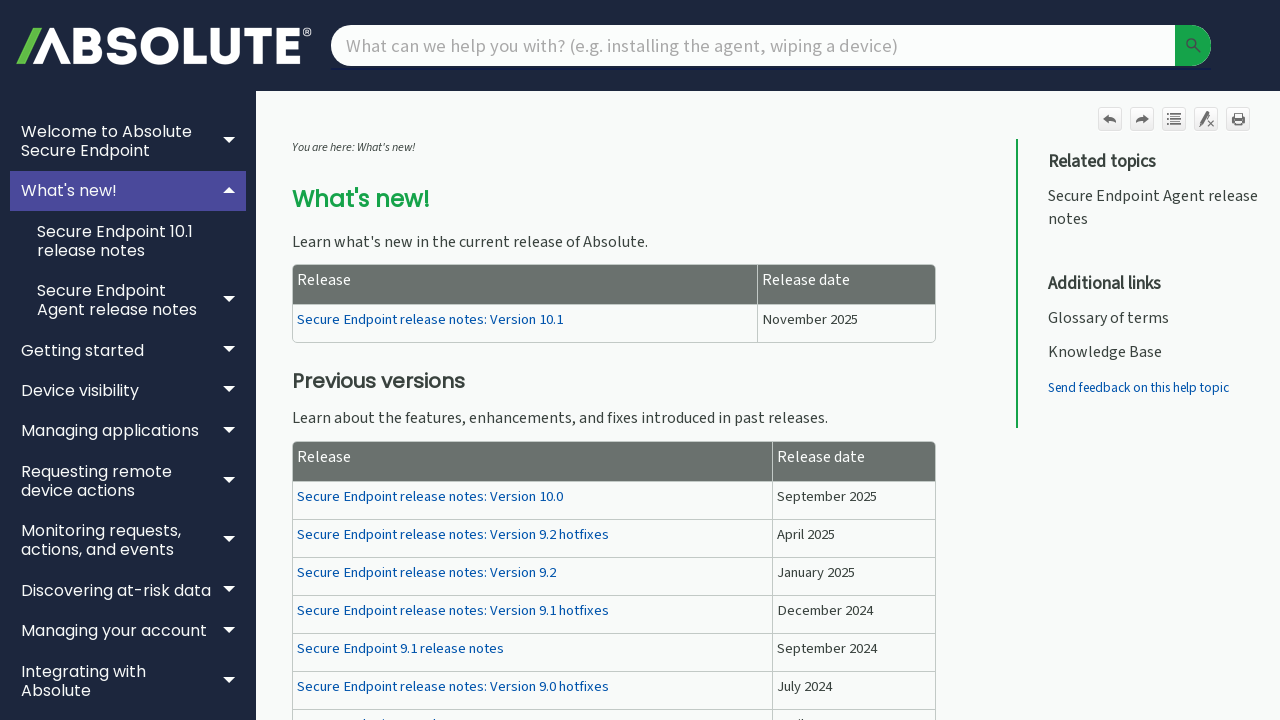

--- FILE ---
content_type: text/html
request_url: https://help.absolute.com/corporate/html5/en-us/Content/PDFs/Landing%20pages/ReleaseNotes.htm
body_size: 4732
content:
<!DOCTYPE html>
<html xmlns:MadCap="http://www.madcapsoftware.com/Schemas/MadCap.xsd" lang="en" xml:lang="en" class="_Skins_SideNavigation_AllBlack" data-mc-search-type="Stem" data-mc-help-system-file-name="Default.xml" data-mc-path-to-help-system="../../../" data-mc-has-content-body="True" data-mc-toc-path="" data-mc-target-type="WebHelp2" data-mc-runtime-file-type="Topic;Default" data-mc-preload-images="false" data-mc-in-preview-mode="false" data-mc-ignored-words="v5;SIM;GSM;CDMA;Timestamp;cc_luhn;regex_ssn;Bentall;Centre;Dunsmuir;V7X;1K8;LoJack;www;7Z;DMG;ARJ;SDC;Luhn;SSN;xxxx;SSNs;nn;nnnn;nnn;9nn;USrecordsearch;fibromatosis">
    <!-- saved from url=(0016)http://localhost -->
    <head>
        <meta name="viewport" content="width=device-width, initial-scale=1.0" />
        <meta charset="utf-8" />
        <meta name="robots" content="noindex" />
        <meta http-equiv="X-UA-Compatible" content="IE=edge" />
        <meta http-equiv="Content-Type" content="text/html; charset=utf-8" />
        <meta name="msapplication-config" content="../../../Skins/Favicons/browserconfig.xml" />
        <link rel="shortcut icon" href="../../../Skins/Favicons/favicon.png" />
        <link rel="icon" sizes="16x16" href="../../../Skins/Favicons/favicon.png" />
        <link rel="icon" sizes="16x16" href="../../../Skins/Favicons/favicon.png" />
        <link rel="icon" sizes="16x16" href="../../../Skins/Favicons/favicon.png" /><title>What's new!</title>
        <!-- Global site tag (gtag.js) - Google Analytics -->
        <link href="../../../Skins/Default/Stylesheets/Slideshow.css" rel="stylesheet" type="text/css" data-mc-generated="True" />
        <link href="../../../Skins/Default/Stylesheets/TextEffects.css" rel="stylesheet" type="text/css" data-mc-generated="True" />
        <link href="../../../Skins/Default/Stylesheets/Topic.css" rel="stylesheet" type="text/css" data-mc-generated="True" />
        <link href="../../../Skins/Default/Stylesheets/Components/Styles.css" rel="stylesheet" type="text/css" data-mc-generated="True" />
        <link href="../../../Skins/Default/Stylesheets/Components/Tablet.css" rel="stylesheet" type="text/css" data-mc-generated="True" />
        <link href="../../../Skins/Default/Stylesheets/Components/Mobile.css" rel="stylesheet" type="text/css" data-mc-generated="True" />
        <link href="../../../Skins/Default/Stylesheets/Components/Print.css" rel="stylesheet" type="text/css" data-mc-generated="True" />
        <link href="../../../Skins/Fluid/Stylesheets/foundation.6.2.3.css" rel="stylesheet" type="text/css" data-mc-generated="True" />
        <link href="../../../Skins/Fluid/Stylesheets/Styles.css" rel="stylesheet" type="text/css" data-mc-generated="True" />
        <link href="../../../Skins/Fluid/Stylesheets/Tablet.css" rel="stylesheet" type="text/css" data-mc-generated="True" />
        <link href="../../../Skins/Fluid/Stylesheets/Mobile.css" rel="stylesheet" type="text/css" data-mc-generated="True" />
        <link href="../../../Skins/Fluid/Stylesheets/Print.css" rel="stylesheet" type="text/css" data-mc-generated="True" />
        <link href="../../Resources/Branding/AbsoluteBranding.css" rel="stylesheet" type="text/css" />
        <link href="../../Resources/Stylesheets/Absolute.css" rel="stylesheet" type="text/css" />
        <style>/*&lt;meta /&gt;*/

.button.previous-topic-button
{
	-pie-background: linear-gradient(#ffffff, #ececec);
}

.button.next-topic-button
{
	-pie-background: linear-gradient(#ffffff, #ececec);
}

.button.expand-all-button
{
	-pie-background: linear-gradient(#ffffff, #ececec);
}

.button.remove-highlight-button
{
	-pie-background: linear-gradient(#ffffff, #ececec);
}

.button.print-button
{
	-pie-background: linear-gradient(#ffffff, #ececec);
}

.button.collapse-all-button
{
	-pie-background: linear-gradient(#ffffff, #ececec);
}

.needs-pie
{
	behavior: url('../../../Resources/Scripts/PIE.htc');
}

</style>
        <link href="../../Resources/TableStyles/BorderNoShading.css" rel="stylesheet" data-mc-stylesheet-type="table" />
        <link rel="shortcut icon" href="../../../Skins/Favicons/favicon.png" />
        <link rel="icon" sizes="16x16" href="../../../Skins/Favicons/favicon.png" />
        <link rel="icon" sizes="16x16" href="../../../Skins/Favicons/favicon.png" />
        <link rel="icon" sizes="16x16" href="../../../Skins/Favicons/favicon.png" />
        <script src="../../../Resources/Scripts/jquery.min.js" type="text/javascript">
        </script>
        <script src="../../../Resources/Scripts/purify.min.js" type="text/javascript" defer="defer">
        </script>
        <script src="../../../Resources/Scripts/require.min.js" type="text/javascript" defer="defer">
        </script>
        <script src="../../../Resources/Scripts/require.config.js" type="text/javascript" defer="defer">
        </script>
        <script src="../../../Resources/Scripts/foundation.6.2.3_custom.js" type="text/javascript" defer="defer">
        </script>
        <script src="../../../Resources/Scripts/plugins.min.js" type="text/javascript" defer="defer">
        </script>
        <script src="../../../Resources/Scripts/MadCapAll.js" type="text/javascript" defer="defer">
        </script>
        <script async="async" src="https://www.googletagmanager.com/gtag/js?id=G-D721S473DY">
        </script>
        <script>/* <![CDATA[ */
			window.dataLayer = window.dataLayer || [];
			function gtag(){dataLayer.push(arguments);}
			gtag('js', new Date());

			gtag('config', 'G-D721S473DY');
		/* ]]> */</script>
        <script type="text/javascript" src="../../../Skins/Default/Scripts/Toolbar.js">
        </script>
    </head>
    <body>
        <div class="foundation-wrap off-canvas-wrapper">
            <div class="off-canvas-wrapper-inner" data-off-canvas-wrapper="">
                <aside class="off-canvas position-right" role="complementary" id="offCanvas" data-off-canvas="" data-position="right" data-mc-ignore="true">
                    <ul class="off-canvas-drilldown vertical menu off-canvas-list" data-drilldown="" data-mc-back-link="Back" data-mc-css-tree-node-expanded="is-drilldown-submenu-parent" data-mc-css-tree-node-collapsed="is-drilldown-submenu-parent" data-mc-css-sub-menu="vertical menu slide-in-right is-drilldown-submenu" data-mc-include-indicator="False" data-mc-include-icon="False" data-mc-include-parent-link="True" data-mc-include-back="True" data-mc-defer-expand-event="True" data-mc-expanded-event="open.zf.drilldown closed.zf.drilldown" data-mc-expand-event="click.zf.drilldown" data-mc-toc="True">
                    </ul>
                </aside>
                <div class="off-canvas-content inner-wrap" data-off-canvas-content="">
                    <div data-sticky-container="" class="title-bar-container">
                        <nav class="title-bar tab-bar sticky" aria-label="Main navigation and search" data-sticky="" data-options="marginTop:0" style="width:100%" data-sticky-on="only screen and (max-width: 1279px)" data-mc-ignore="true"><a class="skip-to-content fluid-skip showOnFocus" href="#">Skip To Main Content</a>
                            <div class="middle title-bar-section outer-row clearfix">
                                <div class="menu-icon-container relative clearfix">
                                    <div class="central-account-wrapper">
                                        <div class="central-dropdown"><a class="central-account-drop"><span class="central-account-image"></span><span class="central-account-text">Account</span></a>
                                            <div class="central-dropdown-content"><a class="MCCentralLink central-dropdown-content-settings">Settings</a>
                                                <hr class="central-separator" /><a class="MCCentralLink central-dropdown-content-logout">Logout</a>
                                            </div>
                                        </div>
                                    </div>
                                    <button class="menu-icon" aria-label="Show Navigation Panel" data-toggle="offCanvas"><span></span>
                                    </button>
                                </div>
                            </div>
                            <div class="title-bar-layout outer-row">
                                <div class="logo-wrapper"><a class="logo" href="https://www.absolute.com" alt="Logo"></a>
                                </div>
                                <div class="navigation-wrapper nocontent">
                                    <ul class="navigation clearfix" data-mc-css-tree-node-has-children="has-children" data-mc-css-sub-menu="sub-menu" data-mc-expand-event="mouseenter" data-mc-top-nav-menu="True" data-mc-max-depth="3" data-mc-include-icon="False" data-mc-include-indicator="False" data-mc-include-children="True" data-mc-include-siblings="True" data-mc-include-parent="True" data-mc-toc="True">
                                        <li class="placeholder" style="visibility:hidden"><a>placeholder</a>
                                        </li>
                                    </ul>
                                </div>
                                <div class="central-account-wrapper">
                                    <div class="central-dropdown"><a class="central-account-drop"><span class="central-account-image"></span><span class="central-account-text">Account</span></a>
                                        <div class="central-dropdown-content"><a class="MCCentralLink central-dropdown-content-settings">Settings</a>
                                            <hr class="central-separator" /><a class="MCCentralLink central-dropdown-content-logout">Logout</a>
                                        </div>
                                    </div>
                                </div>
                                <div class="nav-search-wrapper">
                                    <div class="nav-search row">
                                        <form class="search" action="#">
                                            <div class="search-bar search-bar-container needs-pie">
                                                <input class="search-field needs-pie" type="search" aria-label="Search Field" placeholder="What can we help you with? (e.g. installing the agent, wiping a device)" />
                                                <div class="search-filter-wrapper"><span class="invisible-label" id="search-filters-label">Filter: </span>
                                                    <div class="search-filter" aria-haspopup="true" aria-controls="sf-content" aria-expanded="false" aria-label="Search Filter" title="All Files" role="button" tabindex="0">
                                                    </div>
                                                    <div class="search-filter-content" id="sf-content">
                                                        <ul>
                                                            <li>
                                                                <button class="mc-dropdown-item" aria-labelledby="search-filters-label filterSelectorLabel-00001"><span id="filterSelectorLabel-00001">All Files</span>
                                                                </button>
                                                            </li>
                                                        </ul>
                                                    </div>
                                                </div>
                                                <div class="search-submit-wrapper" dir="ltr">
                                                    <div class="search-submit" title="Search" role="button" tabindex="0"><span class="invisible-label">Submit Search</span>
                                                    </div>
                                                </div>
                                            </div>
                                        </form>
                                    </div>
                                </div>
                            </div>
                        </nav>
                    </div>
                    <div class="main-section">
                        <div class="row outer-row sidenav-layout">
                            <nav class="sidenav-wrapper">
                                <div class="sidenav-container">
                                    <ul class="off-canvas-accordion vertical menu sidenav" data-accordion-menu="" data-mc-css-tree-node-expanded="is-accordion-submenu-parent" data-mc-css-tree-node-collapsed="is-accordion-submenu-parent" data-mc-css-sub-menu="vertical menu accordion-menu is-accordion-submenu nested" data-mc-include-indicator="False" data-mc-include-icon="False" data-mc-include-parent-link="False" data-mc-include-back="False" data-mc-defer-expand-event="True" data-mc-expanded-event="down.zf.accordionMenu up.zf.accordionMenu" data-mc-expand-event="click.zf.accordionMenu" data-mc-toc="True" data-mc-side-nav-menu="True">
                                    </ul>
                                </div>
                            </nav>
                            <div class="body-container">
                                <div data-mc-content-body="True">
                                    <script type="text/javascript" defer="defer" src="../../Resources/Scripts/dynamic-search.js">
                                    </script>
                                    <div class="navButtons">
                                        <div class="buttons popup-container clearfix topicToolbarProxy _Skins_Toolbar mc-component nocontent" style="mc-topic-toolbar-items: ;margin-bottom: 0;">
                                            <div class="button-group-container-left">
                                                <button class="button needs-pie previous-topic-button" title="Previous topic" disabled="true">
                                                    <div>
                                                        <div role="img" class="button-icon-wrapper" aria-label="Navigate previous">
                                                            <div class="button-icon"> </div>
                                                        </div>
                                                    </div>
                                                </button>
                                                <button class="button needs-pie next-topic-button" title="Next topic" disabled="true">
                                                    <div>
                                                        <div role="img" class="button-icon-wrapper" aria-label="Navigate next">
                                                            <div class="button-icon"> </div>
                                                        </div>
                                                    </div>
                                                </button>
                                                <button class="button needs-pie expand-all-button" data-state1-class="expand-all-button" data-state2-class="collapse-all-button" data-state2-title="Collapse all" title="Expand all" data-state1-title="Expand all">
                                                    <div>
                                                        <div role="img" class="button-icon-wrapper" aria-label="Expand all">
                                                            <div class="button-icon"> </div>
                                                        </div>
                                                    </div>
                                                </button>
                                                <button class="button needs-pie remove-highlight-button" title="Remove highlighting">
                                                    <div>
                                                        <div role="img" class="button-icon-wrapper" aria-label="Remove Highlights">
                                                            <div class="button-icon"> </div>
                                                        </div>
                                                    </div>
                                                </button>
                                                <button class="button needs-pie print-button" title="Print">
                                                    <div>
                                                        <div role="img" class="button-icon-wrapper" aria-label="Print">
                                                            <div class="button-icon"> </div>
                                                        </div>
                                                    </div>
                                                </button>
                                            </div>
                                        </div>
                                    </div>
                                    <div class="MasterPageMainContent">
                                        <div class="nocontent">
                                            <div class="MCBreadcrumbsBox_0 breadcrumbs" role="navigation" aria-label="Breadcrumbs" data-mc-breadcrumbs-divider=" &gt; " data-mc-breadcrumbs-count="3" data-mc-toc="True"><span class="MCBreadcrumbsPrefix">You are here: </span>
                                            </div>
                                        </div>
                                        <div role="main" id="mc-main-content">
                                            <h1>What's new!</h1>
                                            <p>Learn what's new in the current release of <span class="mc-variable general.productName variable">Absolute</span>.</p>
                                            <table style="mc-table-style: url('../../Resources/TableStyles/BorderNoShading.css');margin-left: 0;margin-right: auto;width: 100%;" class="TableStyle-BorderNoShading" cellspacing="0">
                                                <col class="TableStyle-BorderNoShading-Column-Column1" />
                                                <col class="TableStyle-BorderNoShading-Column-Column1" />
                                                <thead>
                                                    <tr class="TableStyle-BorderNoShading-Head-Header1">
                                                        <th class="TableStyle-BorderNoShading-HeadE-Column1-Header1">Release</th>
                                                        <th class="TableStyle-BorderNoShading-HeadD-Column1-Header1">Release date</th>
                                                    </tr>
                                                </thead>
                                                <tbody>
                                                    <tr class="TableStyle-BorderNoShading-Body-Body1">
                                                        <td class="TableStyle-BorderNoShading-BodyB-Column1-Body1"><a href="../../ReleaseNotes_HTML/ABS_10_1.htm">Secure Endpoint release notes: Version 10.1</a>
                                                        </td>
                                                        <td class="TableStyle-BorderNoShading-BodyA-Column1-Body1">
                                                            <p>November 2025</p>
                                                        </td>
                                                    </tr>
                                                </tbody>
                                            </table>
                                            <h2>Previous versions</h2>
                                            <p>Learn about the features, enhancements, and fixes introduced in past releases.</p>
                                            <table style="mc-table-style: url('../../Resources/TableStyles/BorderNoShading.css');margin-left: 0;margin-right: auto;width: 100%;" class="TableStyle-BorderNoShading" cellspacing="0">
                                                <col class="TableStyle-BorderNoShading-Column-Column1" />
                                                <col class="TableStyle-BorderNoShading-Column-Column1" />
                                                <thead>
                                                    <tr class="TableStyle-BorderNoShading-Head-Header1">
                                                        <th class="TableStyle-BorderNoShading-HeadE-Column1-Header1"><a name="Release"></a>Release</th>
                                                        <th class="TableStyle-BorderNoShading-HeadD-Column1-Header1">Release date</th>
                                                    </tr>
                                                </thead>
                                                <tbody>
                                                    <tr class="TableStyle-BorderNoShading-Body-Body1">
                                                        <td class="TableStyle-BorderNoShading-BodyE-Column1-Body1"><a href="../../ReleaseNotes_HTML/ABS_10_0.htm">Secure Endpoint release notes: Version 10.0</a>
                                                        </td>
                                                        <td class="TableStyle-BorderNoShading-BodyD-Column1-Body1">
                                                            <p>September 2025</p>
                                                        </td>
                                                    </tr>
                                                    <tr class="TableStyle-BorderNoShading-Body-Body1">
                                                        <td class="TableStyle-BorderNoShading-BodyE-Column1-Body1"><a href="../../ReleaseNotes_HTML/ABS_9_2_Hotfixes.htm">Secure Endpoint release notes: Version 9.2 hotfixes</a>
                                                        </td>
                                                        <td class="TableStyle-BorderNoShading-BodyD-Column1-Body1">
                                                            <p>April 2025</p>
                                                        </td>
                                                    </tr>
                                                    <tr class="TableStyle-BorderNoShading-Body-Body1">
                                                        <td class="TableStyle-BorderNoShading-BodyE-Column1-Body1"><a href="../../ReleaseNotes_HTML/ABS_9_2.htm">Secure Endpoint release notes: Version 9.2</a>
                                                        </td>
                                                        <td class="TableStyle-BorderNoShading-BodyD-Column1-Body1">January 2025</td>
                                                    </tr>
                                                    <tr class="TableStyle-BorderNoShading-Body-Body1">
                                                        <td class="TableStyle-BorderNoShading-BodyE-Column1-Body1"><a href="../../ReleaseNotes_HTML/ABS_9_1_Hotfixes.htm">Secure Endpoint release notes: Version 9.1 hotfixes</a>
                                                        </td>
                                                        <td class="TableStyle-BorderNoShading-BodyD-Column1-Body1">December 2024</td>
                                                    </tr>
                                                    <tr class="TableStyle-BorderNoShading-Body-Body1">
                                                        <td class="TableStyle-BorderNoShading-BodyE-Column1-Body1"><a href="../../ReleaseNotes_HTML/ABS_9_1.htm">Secure Endpoint 9.1 release notes</a>
                                                        </td>
                                                        <td class="TableStyle-BorderNoShading-BodyD-Column1-Body1">September 2024</td>
                                                    </tr>
                                                    <tr class="TableStyle-BorderNoShading-Body-Body1">
                                                        <td class="TableStyle-BorderNoShading-BodyE-Column1-Body1"><a href="../../ReleaseNotes_HTML/ABS_9_0_Hotfixes.htm">Secure Endpoint release notes: Version 9.0 hotfixes</a>
                                                        </td>
                                                        <td class="TableStyle-BorderNoShading-BodyD-Column1-Body1">July 2024</td>
                                                    </tr>
                                                    <tr class="TableStyle-BorderNoShading-Body-Body1">
                                                        <td class="TableStyle-BorderNoShading-BodyB-Column1-Body1"><a href="../../ReleaseNotes_HTML/ABS_9_0.htm">Secure Endpoint 9.0 release notes</a>
                                                        </td>
                                                        <td class="TableStyle-BorderNoShading-BodyA-Column1-Body1">April 2024</td>
                                                    </tr>
                                                </tbody>
                                            </table>
                                        </div>
                                    </div>
                                    <div class="RelationshipProxy">
                                        <div class="MCRelationshipsProxy_0">
                                            <p class="relatedTopicsHeading_relatedTopics_0">Related topics</p>
                                            <p class="relatedTopicsItem_relatedTopics_0"><a href="../../AgentReleaseNotes/WN_AgentReleaseNotes.htm">Secure Endpoint Agent release notes</a>
                                            </p>
                                        </div>
                                        <div class="additionalResourcesHeading">
                                            <p><span class="mc-variable localization.AdditionalLinks variable">Additional links</span>
                                            </p>
                                        </div>
                                        <div class="additonalResourcesItem">
                                            <p><a href="../../Glossary.htm"><span class="mc-variable localization.Glossary variable">Glossary of terms</span></a>
                                            </p>
                                            <p><a href="https://community.absolute.com/s/topic/0TO5f000000guV4GAI/secure-endpoint" target="_blank"><span class="mc-variable localization.KnowledgeBase variable">Knowledge Base</span></a>
                                            </p>
                                        </div>
                                        <p class="Feedback">
                                            <script type="text/javascript" src="../../Resources/Scripts/feedback.js">
                                            </script>
                                        </p>
                                    </div>
                                    <div class="MasterPageFooter">
                                        <div class="MasterPageFooter3">
                                            <div>
                                                <p class="MasterPageFooterTitle"><span class="mc-variable localization.QuickLinks variable">Quick links</span>
                                                </p>
                                                <p><a href="https://www.absolute.com/" target="_blank" class="footerLink">absolute.com</a>
                                                </p>
                                                <p><a href="https://www.absolute.com/partners/device-compatibility/" target="_blank" class="footerLink"><span class="mc-variable localization.DeviceCompatibility variable">Device compatibility</span></a>
                                                </p>
                                                <p><a href="https://www.absolute.com/platform/compare-absolute-products/" target="_blank" class="footerLink"><span class="mc-variable localization.ProductOverview variable">Product overview</span></a>
                                                </p>
                                                <p><a href="https://www.absolute.com/company/legal/agreements/absolute/" target="_blank" class="footerLink"><span class="mc-variable localization.MSA variable">Master Subscription Agreement</span></a>
                                                </p>
                                            </div>
                                            <div>
                                                <p class="MasterPageFooterTitle"><span class="mc-variable localization.Resources variable">Resources</span>
                                                </p>
                                                <p><a href="https://www.absolute.com/customers/events" target="_blank" class="footerLink"><span class="mc-variable localization.Events variable">Events and webinars</span></a>
                                                </p>
                                                <p><a href="https://www.absolute.com/blog" target="_blank" class="footerLink"><span class="mc-variable localization.Blog variable">Blog</span></a>
                                                </p>
                                                <p><a href="https://community.absolute.com/s/topic/0TO5f000000guV4GAI/secure-endpoint" target="_blank" class="footerLink"><span class="mc-variable localization.KnowledgeBase variable">Knowledge Base</span></a>
                                                </p>
                                                <p><a href="https://www.absolute.com/resources/" target="_blank" class="footerLink"><span class="mc-variable localization.MoreResources variable">More resources</span></a>
                                                </p>
                                            </div>
                                            <div>
                                                <p class="MasterPageFooterTitle"><span class="mc-variable localization.StillNeedHelp variable">Still need help?</span>
                                                </p>
                                                <p><a href="https://www.absolute.com/customers/support/" target="_blank" class="footerLink"><span class="mc-variable localization.Contact_us variable">Contact us</span><br /><br /></a>
                                                </p>
                                                <p><a href="https://www.absolute.com/blog/" target="_blank"><img src="../../Resources/Images/blog.png" style="margin-left: 3px;margin-right: 3px;margin-top: 3px;margin-bottom: 3px;" /></a><a href="https://x.com/absolutecorp" target="_blank"><img src="../../Resources/Images/twitter.png" style="margin-left: 3px;margin-right: 3px;margin-top: 3px;margin-bottom: 3px;" /></a><a href="https://www.facebook.com/absolutesoftware" target="_blank"><img src="../../Resources/Images/facebook.png" style="margin-left: 3px;margin-right: 3px;margin-top: 3px;margin-bottom: 3px;" /></a><a href="https://www.youtube.com/user/absolutesoftware" target="_blank"><img src="../../Resources/Images/youtube.png" style="margin-left: 3px;margin-right: 3px;margin-top: 3px;margin-bottom: 3px;" /></a><a href="https://www.linkedin.com/company/absolute-software/" target="_blank"><img src="../../Resources/Images/linkedin.png" style="margin-left: 3px;margin-right: 3px;margin-top: 3px;margin-bottom: 3px;" /></a>
                                                </p>
                                            </div>
                                        </div>
                                        <div class="MasterPageFooter1">
                                            <div>
                                                <p class="Footnote">©<span class="mc-variable general.copyrightCreate variable">2017</span>-<span class="mc-variable general.currentYear variable">2026</span> <span class="mc-variable general.companyNameFull variable">Absolute Software Corporation</span>. <span class="mc-variable localization.Copyright variable">All rights reserved.</span></p>
                                            </div>
                                        </div>
                                    </div>
                                </div>
                            </div>
                        </div>
                    </div><a data-close="true"></a>
                </div>
            </div>
        </div>
    </body>
</html>

--- FILE ---
content_type: text/css
request_url: https://help.absolute.com/corporate/html5/en-us/Content/Resources/Branding/AbsoluteBranding.css
body_size: 677
content:
/*<meta />*/

/* MadCap-Branding applanguage:Templates/Projects/Empty.flprj/ */

:root
{
	--Primary: #15A34A;
	--Secondary1D: #02402A;
	--Secondary1L: #DEF2E5;
	--Secondary2D: #101D46;
	--Secondary2L: #F3F5FE;
	--Secondary3D: #07212B;
	--Secondary3L: #D8F3F6;
	--Accent1D: #FFB224;
	--Accent1L: #FAF5F2;
	--Accent2D: #EE2B55;
	--Accent2L: #FDF0E9;
	--Accent3D: #210B32;
	--Accent3M: #772AB7;
	--Accent3L: #F2EBF8;
	--Neutral1: #FBFDFC;
	--Neutral2: #F8FAF9;
	--Neutral3: #F1F4F3;
	--Neutral4: #ECEFED;
	--Neutral5: #E6E9E8;
	--Neutral6: #DFE4E2;
	--Neutral7: #D7DCDA;
	--Neutral8A: #C2C9C6;
	--Neutral8B: #9DA4A1;
	--Neutral9: #8A918E;
	--Neutral10: #808784;
	--Neutral11A: #6A716E;
	--Neutral11B: #39423E;
	--Neutral12: #111C18;
	--SENavigation1: #1c263d;
	--SENavigation2: #4A499B;
	--SENavigation3: #6E6DAF;
	--SELinks: #0054AC;
	--FontCode: 'Courier New';
	--FontHeading: Gilroy, Poppins;
	--FontBody: 'Source Sans 3', Arial;
	--FontBodyPDF: 'Source Sans Pro', Arial;
	--GradientPrimary1: linear-gradient(90.0deg, rgba(21, 163, 74, 1.0) 0%, rgba(2, 64, 42, 1.0) 100%);
	--GradientPrimary2: linear-gradient(90.0deg, rgba(4, 55, 244, 1.0) 0%, rgba(16, 29, 70, 1.0) 100%);
	--GradientPrimary3: linear-gradient(270.0deg, rgba(7, 33, 43, 1.0) 0%, rgba(16, 29, 70, 1.0) 100%);
	--GradientNeutral1: linear-gradient(90.0deg, rgba(251, 253, 252, 1.0) 0%, rgba(236, 239, 237, 1.0) 100%);
	--SELinksHeadings: #80aad6;
	--Label1: rgba(247, 167, 55, 0.2);
	--Label2: rgba(172, 220, 240);
}


--- FILE ---
content_type: text/css
request_url: https://help.absolute.com/corporate/html5/en-us/Content/Resources/Stylesheets/Absolute.css
body_size: 7994
content:
/*<meta conditions="" />*/

@import url('https://fonts.googleapis.com/css?family=Source+Sans+Pro|Source+Sans+3:ital,wght@0,200..900;1,200..900|Poppins&display=swap');

@import url('AbsoluteLocalizedStyles.css');

@import url('search-dropdown.css');

@namespace MadCap url(http://www.madcapsoftware.com/Schemas/MadCap.xsd);

/*Adding Gilroy styles*/

@font-face 
{
	font-family: 'Gilroy';
	font-style: normal;
	font-weight: normal;
	src: url('../Fonts/Gilroy-Regular.otf') format('opentype');
}

@font-face 
{
	font-family: 'Gilroy';
	font-style: normal;
	font-weight: bold;
	src: url('../Fonts/Gilroy-Bold.otf') format('opentype');
}

@font-face 
{
	font-family: 'Gilroy';
	font-style: normal;
	font-weight: bold;
	src: url('../Fonts/Gilroy-Bold.otf') format('opentype');
}

@font-face 
{
	font-family: 'Gilroy';
	font-style: italic;
	font-weight: bold;
	src: url('../Fonts/Gilroy-BoldItalic.otf') format('opentype');
}

@font-face 
{
	font-family: 'Gilroy';
	font-style: italic;
	font-weight: normal;
	src: url('../Fonts/Gilroy-RegularItalic.otf') format('opentype');
}

/*Pseudo classes that must appear in this order - :link, :visited, :hover, :focus, :active */

body
{
	font-size: 1rem;
	font-family: var(--FontBody);
	margin: 1rem 0rem;
	padding-top: 0;
	padding-bottom: 0rem;
	background-color: var(--Neutral2);
	color: var(--Neutral11B);
	line-height: 1.45;
	mc-hyphenate: never;
}

/*Heading styles*/

h1
{
	font-family: var(--FontHeading);
	font-weight: bold;
	font-size: 1.4167rem;
	color: var(--Primary);
	margin: 0 0 1rem;
}

h1.notInToc
{
	mc-heading-level: 0;
	mc-hidden: hidden;
}

h1.ChapterTitle
{
	font-style: italic;
	font-weight: bold;
	font-size: 18pt;
	mc-auto-number-class: ChapterNumber;
	margin-right: 0.25in;
	line-height: 25pt;
	mc-dita-type: p;
	mc-heading-level: 1;
	margin-bottom: 20pt;
	margin-left: 1.25in;
	mc-auto-number-position: outside-head;
	mc-auto-number-offset: 135px;
}

h2
{
	font-weight: bold;
	font-size: 1.25rem;
	font-family: var(--FontHeading);
	margin-top: 1.5rem;
	margin-bottom: .6667rem;
}

h3
{
	font-weight: bold;
	font-size: 1.167rem;
	font-family: var(--FontHeading);
	margin-bottom: .25rem;
	margin-top: 1rem;
}

h4
{
	margin-top: .25rem;
	margin-bottom: .5rem;
	font-size: 1.0833rem;
	font-weight: bold;
	font-style: italic;
	mc-heading-level: 0;
	font-family: var(--FontHeading);
}

h5
{
	font-style: italic;
	font-size: 1rem;
	margin-top: 0;
	margin-bottom: .25rem;
	mc-heading-level: 0;
	font-family: var(--FontHeading);
}

h6
{
	font-size: 1rem;
	font-family: var(--FontHeading);
	margin-top: 0;
	margin-bottom: .25rem;
	mc-heading-level: 0;
}

/*Paragraph styles*/

p
{
	margin: 0 0 .6667rem 0;
}

p.AppendixTitle
{
	margin-left: 7.5rem;
	margin-right: 1.5rem;
	margin-bottom: 1rem;
	font-style: italic;
	font-size: 1.4167rem;
	letter-spacing: -0.0369rem;
	mc-auto-number-position: outside-head;
	mc-auto-number-offset: 7.5rem;
	mc-auto-number-class: ChapterNumber;
	text-decoration: none;
	mc-hidden: hidden;
}

p.Indent1
{
	margin-left: 1.5rem;
}

p.Indent2
{
	margin-left: 3rem;
}

p.Indent3
{
	margin-left: 4.5rem;
}

p.IndexHeading
{
	margin-bottom: .6667rem;
}

p.TaskIntro
{
	margin: .5rem 0rem 0rem 0rem;
	padding-left: 1.375rem;
	margin-top: .5rem;
	background: url('../Images/rightarrow.jpg') no-repeat left center;
	font-weight: bold;
}

/*Div styles*/

div.threeColumns
{
	columns: 12rem 3;
	margin-bottom: .6667rem;
}

div.twoColumns
{
	columns: 12rem 2;
	margin-bottom: .6667rem;
}

div.twoColumns li,
div.threeColumns li
{
	break-inside: avoid-column;
}

div.indent
{
	margin-left: 1.5rem;
}

/*Span class styles*/

span.apiLabel
{
	background-repeat: no-repeat;
	background-color: #FAFAFA;
	color: #1A1A1A;
	border: 1px solid #E7E7E7;
	border-radius: 4px;
	padding: 3px 4px 3px 4px;
	font-size: 12px;
	position: relative;
	bottom: 0px;
	white-space: nowrap;
}

span.Bold
{
	font-weight: bold;
}

span.buttonQat
{
	background-image: url("../Images/quickAction_Add_Icon.png");
	background-repeat: no-repeat;
	background-position: 6px;
	background-color: var(--SENavigation2);
	color: var(--Neutral2);
	border-radius: 6px;
	padding: 4px 9px 4px 24px;
	font-size: 14px;
	position: relative;
	bottom: 0px;
	white-space: nowrap;
}

span.buttonPrimary
{
	background-color: var(--SENavigation2);
	color: var(--Neutral1);
	border-radius: 4px;
	padding: 4px 9px 4px 9px;
	font-size: 14px;
	position: relative;
	bottom: 0px;
	white-space: nowrap;
}

span.labelPrimary
{
	background-color: var(--Label1);
	color: var(--Neutral12);
	border-radius: 4px;
	padding: 2px 4px 2px 4px;
	font-size: 12px;
	position: relative;
	bottom: 0px;
	white-space: nowrap;
}

span.labelSecondary
{
	background-color: var(--Label2);
	color: var(--Neutral12);
	border-radius: 4px;
	padding: 2px 4px 2px 4px;
	font-size: 12px;
	position: relative;
	bottom: 0px;
	white-space: nowrap;
}

span.buttonTertiary
{
	background-color: var(--Neutral12);
	color: var(--Neutral1);
	border-radius: 4px;
	padding: 4px 9px 4px 9px;
	font-size: 14px;
	position: relative;
	bottom: 0px;
	line-height: 2.5;
	white-space: nowrap;
}

span.Emphasis
{
	font-style: italic;
}

span.FileName,
span.TypeCommands
{
	font-family: var(--FontCode);
}

span.Interface
{
	font-weight: bold;
}

span.SearchHighlight
{
	background-color: #ffff00;
}

span.variableinput
{
	font-weight: bold;
	font-style: italic;
}

span.wordbreak
{
	word-break: break-all;
}

span.unsupportedAgent
{
	background-repeat: no-repeat;
	background-color: #E84A50;
	color: white;
	border-radius: 10px;
	padding: 4px 6px 4px 6px;
	font-size: 12px;
	position: relative;
	bottom: 0px;
	white-space: nowrap;
}

span.latestAgent
{
	background-repeat: no-repeat;
	background-color: #76BD22;
	color: white;
	border-radius: 10px;
	padding: 4px 6px 4px 6px;
	font-size: 12px;
	position: relative;
	bottom: 0px;
	white-space: nowrap;
}

span.defaultAgent
{
	background-repeat: no-repeat;
	background-color: #403D3D;
	color: white;
	border-radius: 10px;
	padding: 4px 6px 4px 6px;
	font-size: 12px;
	position: relative;
	bottom: 0px;
	white-space: nowrap;
}

/*MadCap dropdown styles*/

MadCap|dropDown
{
	mc-closed-image: url('../Images/DropDownClosed.png');
	mc-open-image: url('../Images/DropDownOpen.png');
	mc-image-spacing: .3125rem;
	padding: .3125rem;
	margin-bottom: .3125rem;
	border: solid 1px var(--Neutral8A);
	border-radius: 8px;
}

MadCap|dropDownHotspot
{
	margin-bottom: .5rem;
	margin-top: .5rem;
	font-weight: 500;
}

MadCap|dropDownHotspot:link,
MadCap|dropDownHotspot:visited
{
	color: var(--Neutral11B);
}

MadCap|dropDownHotspot:hover,
MadCap|dropDownHotspot:active
{
	color: var(--Neutral11B);
	font-weight: bold;
}

MadCap|dropDownBody
{
	padding: .6667rem .250rem 0 1rem;
	margin-left: 0;
}

/*List styles*/

ol
{
	margin: 0 0 .6667rem -.15rem;
	list-style-type: decimal;
	mc-hyphenate: never;
}

ol ul
{
	margin: 0 0 .6667rem -1.2rem;
	mc-hyphenate: never;
}

ol ol
{
	margin: 0 0 0 -1.2rem;
	list-style-type: lower-alpha;
	mc-hyphenate: never;
}

ol ol ol
{
	margin: 0 0 0 -1.2rem;
	list-style-type: lower-roman;
	mc-hyphenate: never;
}

ul
{
	margin: 0 0 .6667rem -1rem;
	list-style-type: disc;
	mc-hyphenate: never;
}

ul ol
{
	margin: 0 0 0 -1.2rem;
	mc-hyphenate: never;
}

ul ul
{
	margin: 0 0 .6667rem -1rem;
	list-style-type: circle;
	mc-hyphenate: never;
}

ul ul ul
{
	margin: 0 0 .667rem -1rem;
	list-style-type: square;
	margin-bottom: 0;
}

li
{
	margin-top: .5rem;
	margin-bottom: .25rem;
}

dl
{
	margin-top: 0;
}

dt
{
	mc-next-tag: dd;
}

dd
{
	mc-next-tag: dt;
}

/*Notes, Important, Warnings*/

.Note,
.Important,
.Warning
{
	background-repeat: no-repeat;
	background-position: 5px 50%;
	padding: .5rem .5rem .5rem 35px;
	border-radius: 6px;
	border: .075rem solid var(--Neutral11B);
}

.Note
{
	background-image: url('../Images/label_Note_Icon.png');
	border-color: var(--Secondary2D);
	background-color: var(--Secondary2L);
}

.Important
{
	background-image: url('../Images/label_Important_Icon.png');
	border-color: var(--Accent1D);
	background-color: var(--Accent1L);
}

.Warning
{
	background-image: url('../Images/label_Warning_Icon.png');
	border-color: var(--Accent2D);
	background-color: var(--Accent2L);
}

/*Add a margin below the div so the div element is the same distance from the next element that a p element would be*/

div.Note,
div.Important,
div.Warning
{
	margin-bottom: 0.6667rem;
}

/*removes that margin on the last p element in a div so all p elements are evenly spaced within the div*/

div.Note p:last-child,
div.Important p:last-child,
div.Warning p:last-child
{
	margin-bottom: 0;
}

.Note + .Note
{
	margin-top: .25rem;
}

/*Step styles*/

p.Step1
{
	mc-auto-number-position: inside-head;
	mc-auto-number-offset: 0;
	mc-auto-number-class: StepHeader;
	mc-next-tag: p;
	mc-next-class: StepContinued;
}

p.StepContinued
{
	mc-auto-number-position: inside-head;
	mc-auto-number-offset: 0;
	mc-auto-number-class: StepHeader;
}

span.StepHeader	/*Used in p.Steps*/
{
	font-weight: bold;
	mc-hidden: hidden;
}

/*Image styles*/

img.Figure
{
	
}

img.Icon
{
	vertical-align: text-bottom;
	max-height: 1.4 rem;
	max-width: auto;
}

img.Open_thumbnail
{
	border-color: var(--Neutral8A);
	border-width: 1px;
}

caption
{
	font-style: italic;
	font-weight: bold;
	text-align: left;
	margin-bottom: 0.0625rem;
	margin-top: 0.0625rem;
	padding-bottom: .4rem;
	padding-top: .4rem;
	font-size: 1rem;
}

div.figureCenter
{
	page-break-inside: avoid;
	text-align: center;
}

div.figureLeft
{
	page-break-inside: avoid;
	text-align: left;
}

p.Figure
{
	mc-auto-number-class: FigureHeader;
	mc-auto-number-position: inside-head;
	mc-auto-number-offset: 0;
	padding-bottom: .25rem;
}

span.FigureHeader
{
	font-weight: bold;
	font-style: italic;
	font-size: .9167rem;
	color: var(--Neutral10);
}

/*Link styles*/

a:link,
a:visited
{
	text-decoration: none;
	font-weight: normal;
	color: var(--SELinks);
}

a:focus,
a:active
{
	color: var(--SELinks);
}

a:hover
{
	font-weight: bold;
	text-decoration: none;
	color: var(--SELinks);
}

.relatedTopicsItem_relatedTopics_0 a:hover
{
	font-weight: bold;
}

p.Feedback a:hover
{
	font-weight: bold;
	text-decoration: none;
	font-size: 1.1rem;
}

th a:link,
th a:visited,
th a:focus,
th a:active,
th a:hover
{
	color: var(--SELinksHeadings);
}

a.lookDisabled
{
	
}

/*Links - xref reference styles*/

MadCap|xref
{
	mc-format: '{color var(--SELinks)}{paratext}{/color}';
	text-decoration: none;
	color: var(--SELinks);
}

MadCap|xref:focus,
MadCap|xref:hover
{
	color: var(--SELinks);
}

/*Links - popup styles*/

a.Popup:link,
a.Popup:visited,
a.Popup:focus,
a.Popup:hover,
a.Popup:active
{
	color: var(--SELinks);
}

MadCap|popup
{
	font-size: 1rem;
}

MadCap|popupBody	/*used in glossary popup*/
{
	font-size: .9167rem;
	color: var(--SELinks);
}

MadCap|popupHead
{
	font-size: 1rem;
	color: var(--SELinks);
}

/*Code styles*/

MadCap|codeSnippet
{
	background-color: var(--Neutral5);
	margin: .5rem 0 .5rem 0;
	padding: .5rem 1rem .5rem 1rem;
	border: solid 0.125rem var(--Neutral8A);
}

MadCap|codeSnippetBody
{
	line-height: 1rem;
	font-family: var(--FontCode);
	padding: 0 0 .5rem 0;
}

MadCap|codeSnippetCopyButton
{
	padding-right: 0;
}

MadCap|codeSnippetCaption
{
	font-family: var(--FontHeading);
	text-decoration: none;
	font-size: 1rem;
	padding-bottom: .5rem;
	font-weight: bold;
}

p.code,
span.code
{
	font-family: var(--FontCode);
}

p.codeblock
{
	font-family: var(--FontCode);
	font-size: .75rem;
	background-color: var(--Neutral5);
	border: solid 0.125rem var(--Neutral8A);
	overflow: hidden;
	padding: 0.3125rem;
}

pre.code
{
	font-family: var(--FontCode);
	font-size: .75rem;
}

pre.codeblock
{
	font-family: var(--FontCode);
	font-size: .75rem;
	background-color: var(--Neutral5);
	border-left: solid .125rem var(--Neutral8A);
	overflow: auto;
	white-space: pre-wrap;
	word-wrap: break-words;
	padding: .3125rem;
}

/*Table styles*/

table.footer
{
	width: 100%;
	border: none;
	margin-top: 0px;
}

table.header
{
	width: 100%;
	border: none;
	vertical-align: bottom;
}

td p
{
	margin: 0;
}

/*Glossary page styles*/

div.GlossaryPageHeading
{
	margin-bottom: .6667rem;
	color: var(--Primary);
	font-size: 1.4167rem;
	line-height: 1.4167rem;
	mc-hidden: hidden;
}

div.GlossaryPageEntry
{
	margin-bottom: .6667rem;
	mc-hidden: hidden;
}

div.GlossaryPageTerm
{
	font-size: 1rem;
	color: var(--Secondary2D);
	mc-hidden: hidden;
}

MadCap|glossaryProxy
{
	display: block;
	border-top: none;
}

MadCap|glossaryTerm
{
	color: var(--Neutral11B);
	font-size: inherit;
	font-weight: inherit;
	cursor: default;
	mc-closed-image: none;
	mc-open-image: none;
	border-bottom: dashed .0625rem var(--Neutral11B);
	text-decoration: none;
}

MadCap|glossaryTerm.Popup:hover
{
	color: var(--Neutral11B);
	text-decoration: underline;
}

MadCap|glossaryTerm.Popup:focus
{
	color: var(--Neutral11B);
}

MadCap|glossaryTerm.Expanding:focus
{
	text-decoration: none;
}

a.GlossaryPageLink
{
	color: var(--SELinks);
	text-decoration: none;
	mc-hidden: hidden;
}

/*Footnote styles*/

MadCap|footnote
{
	font-size: .6667rem;
	mc-footnote-format: '{a}';
	mc-footnote-comment-format: '{a} ';
	mc-footnote-number: page;
	mc-footnote-position: page;
}

MadCap|footnotesBlock
{
	border-top-length: 10.5rem;
	margin-bottom: 0;
	text-align: left;
}

p.TableFootnote
{
	margin-left: 2rem;
	margin-bottom: 0rem;
	font-size: .6667rem;
	text-indent: -.9375rem;
}

p.Footnote
{
	margin-left: 1rem;
	margin-right: 0;
	margin-bottom: 0;
	font-size: .8333rem;
	letter-spacing: 0em;
	text-indent: -1rem;
	text-decoration: none;
}

blockquote
{
	margin-top: 0;
}

/*Gives a background colour when the condition Default.InProgress is used*/

[data-mc-conditions*="Default.InProgress"]
{
	background-color: #C0C0C0;
}

/*Page layout styles*/

p.zzHeaderRight	/*In UniPageLayout*/
{
	mc-hidden: hidden;
}

td.zzheaderright
{
	border: none;
	padding-top: 0;
	text-align: right;
	mc-hidden: hidden;
}

td.zzheaderleft
{
	border: none;
	padding-top: 0;
	text-align: left;
	mc-hidden: hidden;
}

td.zzfooterleft	/*In UniPageLayout*/
{
	font-size: .6667rem;
	border: none;
	mc-hidden: hidden;
}

td.zzfooterright	/*In UniPageLayout*/
{
	font-size: .6667rem;
	text-align: right;
	border: none;
	mc-hidden: hidden;
}

p.DocumentTitle
{
	text-align: right;
	font-size: 1.5rem;
	padding-bottom: .375rem;
	mc-hidden: hidden;
}

/*Used in cover and copyright*/

p.DocumentDate
{
	text-align: right;
	margin-bottom: 0;
	margin-top: .5rem;
	font-size: .8333rem;
	mc-hidden: hidden;
}

div.copyright
{
	mc-conditions: 'Default.PrintOnly';
	font-size: .6667rem;
	mc-hidden: hidden;
}

/*This style contains the main text. You can't see it in Flare, but can find it by using Inspect in a web browser on the output. This changese the Flare default from padding to a border so the Related topics don't show behind the navigation buttons.*/

div.body-container
{
	padding: 0;
	border-top: solid 16px var(--Neutral2);
	border-right: solid 16px var(--Neutral2);
	border-left: solid 16px var(--Neutral2);
	position: relative;
	mc-hidden: hidden;
}

/*MasterPage styles*/

div.MasterPageMainContent
{
	margin-right: auto;
	margin-left: 20px;
	margin-bottom: 220px;
	mc-hidden: hidden;
	clear: right;
	float: left;
	width: 65%;
}

div.MasterPageMainContentLandingPage
{
	margin-right: auto;
	margin-left: 20px;
	margin-bottom: 220px;
	mc-hidden: hidden;
	clear: right;
	float: left;
	width: 95%;
}

div.navButtons
{
	position: sticky;
	position: -webkit-sticky;
	/* Required for Safari */
	top: 0;
	float: right;
	margin-right: 10px;
	width: 25%;
	mc-hidden: hidden;
	background-color: var(--Neutral2);
	z-index: 2;
	/*keeps the nav buttons in front of long rel tables when the rel table scrolls*/
}

/*MasterPage footer styles*/

p.MasterPageFooterTitle
{
	font-weight: bold;
	color: var(--Neutral11B);
	mc-hidden: hidden;
}

div.MasterPageFooter
{
	position: absolute;
	bottom: 0;
	left: 0;
	padding: 20px 0;
	width: 102%;
	background: var(--Neutral8A);
	mc-hidden: hidden;
	margin-left: -16px;
}

a.footerlink
{
	mc-hidden: hidden;
}

a.footerLink:hover
{
	font-weight: bold;
	text-decoration: none;
}

/*Responsive layout row style used for the links that are provided in the MasterPage footer*/

div.MasterPageFooter3
{
	mc-grid-row: true;
	margin-left: auto;
	margin-right: auto;
	text-align: center;
	margin-top: 0;
	margin-bottom: 0;
	mc-hidden: hidden;
}

div.MasterPageFooter3::before
{
	content: ' ';
	display: table;
}

div.MasterPageFooter3::after
{
	content: ' ';
	display: table;
	clear: both;
}

div.MasterPageFooter3 > div
{
	float: left;
	-moz-box-sizing: border-box;
	box-sizing: border-box;
}

div.MasterPageFooter3 p
{
	margin: 0;
}

div.MasterPageFooter3 > div:nth-child(1)
{
	width: 25%;
	margin-left: 8.3333%;
}

div.MasterPageFooter3 > div:nth-child(2),
div.MasterPageFooter3 > div:nth-child(3)
{
	width: 25%;
	margin-left: 0%;
}

/*Responsive layout row style (div class) used for the copyright statement in the MasterPage footer*/

div.MasterPageFooter1
{
	mc-grid-row: true;
	margin-left: auto;
	margin-right: auto;
	text-align: center;
	padding-top: .5rem;
	mc-hidden: hidden;
}

div.MasterPageFooter1::before
{
	content: ' ';
	display: table;
}

div.MasterPageFooter1::after
{
	content: ' ';
	display: table;
	clear: both;
}

div.MasterPageFooter1 > div
{
	float: left;
	-moz-box-sizing: border-box;
	box-sizing: border-box;
}

div.MasterPageFooter1 > div:nth-child(1)
{
	width: 100%;
	margin-left: 0%;
}

/*Breadcrumb styles*/

MadCap|breadcrumbsProxy
{
	font-style: italic;
	font-size: .75rem;
	display: block;
	border-bottom-style: none;
	margin-top: .5rem;
	padding-bottom: .1667rem;
	margin-bottom: 1.5rem;
}

MadCap|breadcrumbsProxy:hover
{
	font-weight: bold;
}

MadCap|conditionalText
{
	font-size: 1rem;
}

MadCap|topicToolbarProxy
{
	display: block;
	clear: both;
	float: right;
}

menu
{
	margin-top: 0;
}

.PageBreakBefore
{
	page-break-before: always;
}

kbd
{
	font-family: inherit;
	font-variant: small-caps;
}

span.mc-variable
{
	font-size: inherit;
}

/*Landing page styles*/

div.home-tiles
{
	mc-grid-row: true;
	margin-left: auto;
	margin-right: auto;
	margin-top: 1%;
	margin-bottom: 3%;
	/*Use to give tiles the same height
	https://stackoverflow.com/questions/29587980/responsive-equal-height-columns-in-rows-with-css3-html5-only*/
	display: flex;
	-webkit-box-align: stretch;
	-webkit-align-items: stretch;
	-ms-flex-align: stretch;
	align-items: stretch;
	-webkit-flex-wrap: wrap;
	-ms-flex-wrap: wrap;
	flex-wrap: wrap;
}

div.home-tiles::before
{
	content: ' ';
	display: table;
}

div.home-tiles::after
{
	content: ' ';
	display: table;
	clear: both;
}

span.BoldEmphasis
{
	font-weight: bold;
	font-style: italic;
}

div.home-tiles > div
{
	float: left;
	-mox-box-sizing: border-box;
	box-sizing: border-box;
	border-radius: 8px;
	box-shadow: 5px 5px 3px var(--Neutral8A);
	padding: 15px 30px;
	overflow: hidden;
	background-color: var(--Neutral5);
	margin-top: 3%;
	color: var(--Neutral11B);
}

div.home-tiles > div:nth-child(3n+1)
{
	width: 30%;
	margin-left: 0%;
}

div.home-tiles > div:nth-child(3n+2),
div.home-tiles > div:nth-child(3n+3)
{
	width: 30%;
	margin-left: 5%;
}

div.home-tiles > div:hover
{
	box-shadow: 5px 5px 3px var(--Neutral8A);
	transform: scale(1.05);
}

div.home-tiles > div > p
{
	margin-bottom: 0px;
	font-size: .9167rem;
}

/*Styles the first p in the div as a tile title*/

div.home-tiles > div > p:nth-child(1)
{
	font-weight: bold;
	font-size: 1.1rem;
	font-family: var(--FontHeading);
	margin-top: 0rem;
	border-bottom: solid 2px var(--Primary);
	padding-bottom: 5px;
	margin-bottom: 5px;
}

/*Styles the miniTOC on the landing pages*/

div.MCMiniTocBox_0
{
	border: none;
	padding: 1rem;
	margin-bottom: 3rem;
	mc-hidden: hidden;
}

p.MiniTOC1
{
	font-weight: normal;
	font-size: 1rem;
	color: var(--SELinks);
	mc-hidden: hidden;
}

p.MiniTOC2
{
	font-weight: normal;
	font-size: 1rem;
	color: var(--SELinks);
	margin-left: 2rem;
	mc-hidden: hidden;
}

a.MiniTOC1:hover,
a.MiniTOC2:hover
{
	font-weight: bold;
	mc-hidden: hidden;
}

a.MiniTOC1:visited,
a.MiniTOC2:visited
{
	background: var(--SELinks);
	mc-hidden: hidden;
}

/*Welcome page styles*/

div.WelcomeContainer
{
	padding-left: 5%;
	padding-right: 5%;
	margin: 10px 0;
	mc-hidden: hidden;
}

p.Welcome
{
	padding-top: .8rem;
	font-style: italic;
	mc-hidden: hidden;
	font-size: .9rem;
}

div.SearchBar
{
	padding-bottom: 1.5rem;
	mc-hidden: hidden;
}

div.SocialMedia
{
	mc-grid-row: true;
	margin-left: auto;
	margin-right: auto;
	mc-hidden: hidden;
}

div.SocialMedia::before
{
	content: ' ';
	display: table;
}

td ul li
{
	margin-top: 0;
}

div.SocialMedia::after
{
	content: ' ';
	display: table;
	clear: both;
}

div.SocialMedia > div
{
	float: left;
	-moz-box-sizing: border-box;
	box-sizing: border-box;
}

div.SocialMedia > div:nth-child(1)
{
	width: 90%;
	margin-left: 5%;
	border-top: 1px solid var(--Neutral8A);
	margin-top: 20px;
}

div.SocialMedia div img
{
	padding-right: 6px;
}

/*==General landing page styles==*/

.off-canvas-content .main-section > .outer-row
{
	max-width: 100%;
	padding: 0;
	mc-hidden: hidden;
}

/*Related topics sidebar styles*/

div.RelationshipProxy
{
	position: sticky;
	position: -webkit-sticky;
	/* Required for Safari */
	top: 32px;
	float: right;
	clear: none;
	display: run-in;
	border-left: solid 2px var(--Primary);
	padding-left: 20px;
	width: 25%;
	z-index: 1;
	margin-bottom: 220px;
	/*This prevent long relationship proxies from displaying on top of the footer*/
	mc-hidden: hidden;
}

MadCap|relationshipsProxy,
div.additionalResources
{
	border-top: none;
	height: auto;
	display: block;
	padding-left: auto;
	padding-top: 0px;
	padding-bottom: 30px;
}

MadCap|relationshipsHeading,
div.additionalResourcesHeading
{
	font-weight: 600;
	margin-left: 10px;
	color: var(--Neutral11B);
	font-size: 1.1rem;
}

MadCap|relationshipsItem,
div.additonalResourcesItem
{
	text-align: left;
	display: block;
	margin-left: 10px;
	color: var(--Neutral11B);
	font-size: 11pt;
}

.relatedTopicsItem_relatedTopics_0 a:link,
.relatedTopicsItem_relatedTopics_0 a:visited,
div.additonalResourcesItem a:link,
div.additonalResourcesItem a:visited
{
	color: var(--Neutral11B);
	text-decoration: none;
	font-size: 1rem;
}

p.Feedback
{
	margin-left: 10px;
	color: var(--SELinks);
	font-size: 1.1rem;
	padding-bottom: 1.1rem;
	mc-hidden: hidden;
}

p.Feedback a
{
	text-decoration: none;
	color: var(--SELinks);
	font-size: 1.1rem;
}

p.Feedback a
{
	text-decoration: none;
	color: var(--SELinks);
	font-size: 1.1rem;
}

/*Unused styles*/

MadCap|keywordLink
{
	color: var(--Secondary2D);
}

MadCap|annotation
{
	font-size: 1rem;
}

MadCap|concept
{
	font-size: 1rem;
}

MadCap|relatedTopics
{
	display: none;
}

MadCap|namedDestination
{
	font-size: 1rem;
}

MadCap|section
{
	font-size: 1rem;
}

/*Release note tabs*/

ul.tabs
{
	margin: 0px;
	padding: 0px;
	list-style: none;
	position: relative;
}

ul.tabs:after
{
	position: absolute;
	content: "";
	width: 100%;
	bottom: 0;
	left: 0;
	border-bottom: 4px solid #ccc;
	box-shadow: 0 2px 4px rgba(0, 0, 0, 0.1);
}

ul.tabs .tab-link
{
	color: #333;
	font-weight: bold;
	display: inline-block;
	padding: 12px 15px;
	cursor: pointer;
	margin-left: -4px;
	border-top: 1px solid #ddd;
	border-bottom: 0px solid white;
	border-left: 1px solid #ddd;
	border-right: 1px solid #ddd;
	border-radius: 10px 10px 0 0;
	position: relative;
	z-index: 1;
}

ul.tabs .current
{
	color: var(--Primary);
	background: #E5E4E2;
	padding: 12px 15px;
	margin-left: 0px;
	margin-right: 10px;
	border-top: 1px solid #ddd;
	border-bottom: 0px solid white;
	border-left: 1px solid #ddd;
	border-right: 1px solid #ddd;
	border-radius: 10px 10px 0 0;
	box-shadow: 0 2px 4px rgba(0, 0, 0, 0.1);
	z-index: 100;
}

ul.tabs .tab-link:hover
{
	background: #E5E4E2;
	transform: scale(1.05);
	color: #000;
	display: inline-block;
	padding: 12px 15px;
	cursor: pointer;
	margin-left: -5px;
	border: 1px solid transparent;
}

ul.tabs .current:hover
{
	color: var(--Primary);
	margin-left: 0px;
	margin-right: 10px;
	border-top: 1px solid #ddd;
	border-bottom: 0px solid transparent;
	border-left: 1px solid #ddd;
	border-right: 1px solid #ddd;
	z-index: 2;
}

.tab-content
{
	display: none;
	background: #ededed;
	padding: 15px;
	background-color: transparent;
}

.tab-content.current
{
	display: block;
}

@media print
{
	body
	{
		font-size: 10pt;
		margin: 12pt 0;
		line-height: 1.2;
		background-color: transparent;
		color: var(--Neutral12);
		font-family: var(--FontBodyPDF);
	}

	/*Heading styles*/

	h1
	{
		font-size: 18pt;
		margin-bottom: 8pt;
		page-break-before: auto;
		color: var(--Primary);
	}

	h2
	{
		font-size: 16pt;
		margin-bottom: 6pt;
		margin-top: 12pt;
		page-break-after: avoid;
	}

	h3
	{
		font-size: 14pt;
		margin-top: 6pt;
		margin-bottom: 6pt;
		page-break-after: avoid;
	}

	h4
	{
		margin-bottom: 6pt;
		margin-top: 3pt;
		font-size: 13pt;
		page-break-after: avoid;
	}

	/*Paragraph styles*/

	p
	{
		page-break-inside: avoid;
		margin: 0 0 6pt 0;
	}

	p.IndexHeading
	{
		font-size: 17pt;
		mc-hidden: hidden;
	}

	p.indent
	{
		text-align: left;
		margin-bottom: 5pt;
		margin-right: 0cm;
		margin-left: 1.0cm;
		mc-hidden: hidden;
	}

	p.Indent1
	{
		margin-left: 20pt;
	}

	p.Indent2
	{
		margin-left: 40pt;
	}

	p.Indent3
	{
		margin-left: 60pt;
	}

	p.TaskIntro
	{
		background-position: left center;
		padding-left: 16pt;
		margin-top: 12pt;
		margin-bottom: 6pt;
		page-break-after: avoid;
		background: url('../Images/rightarrow.jpg') no-repeat left center;
		font-weight: bold;
	}

	/*Div styles*/
	/*Hide border around content when printing HMTL output*/

	div.body-container
	{
		border: 0;
	}

	div.copyright
	{
		font-size: 8pt;
		page-break-inside: avoid;
		position: absolute;
		bottom: 0px;
	}

	div.indent
	{
		margin-left: .25in;
	}

	/*Expand content to 90% when printing HTML output*/

	div.MasterPageMainContent
	{
		width: 90%;
	}

	/*Hide unnecessary content when printing HTML output*/

	div.MasterPageFooter,
	div.navButtons,
	div.RelationshipProxy
	{
		display: none;
	}

	/*Span class styles*/

	span.longtext
	{
		font-size: 6pt;
	}

	span.uielement
	{
		font-weight: bold;
		mc-hidden: hidden;
	}

	span.buttonQat,
	span.unsupportedAgent,
	span.latestAgent,
	span.defaultAgent,
	span.buttonPrimary,
	span.buttonTertiary,
	span.apiLabel
	{
		background-image: none;
		background-repeat: no-repeat;
		background-color: transparent;
		color: inherit;
		border: none;
		padding: 0;
		font-size: inherit;
		font-weight: bold;
		position: static;
		line-height: normal;
		white-space: normal;
	}

	/*MadCap dropdown styles converted to heading for Print*/
	/*First dropdown equivalent to an h2*/

	MadCap|dropDown
	{
		mc-image-spacing: 2px;
		text-decoration: none;
		margin-top: 12pt;
		border: none;
	}

	MadCap|dropDownBody
	{
		margin: 6pt 0 6pt 0;
		border: none;
		padding: 0;
	}

	MadCap|dropDownHead
	{
		page-break-after: avoid;
		margin-bottom: 6pt;
	}

	MadCap|dropDownHotspot
	{
		font-weight: bold;
		font-family: var(--FontHeading);
		font-size: 16pt;
		margin-bottom: 6pt;
		margin-top: 12pt;
		page-break-after: avoid;
	}

	/*Dropdown within a dropdown equivalent to an h3*/

	MadCap|dropDownBody MadCap|dropDown MadCap|dropDownHead
	{
		page-break-after: avoid;
		margin-bottom: 6pt;
	}

	MadCap|dropDownBody MadCap|dropDown MadCap|dropDownHead MadCap|dropDownHotspot
	{
		font-weight: bold;
		font-family: var(--FontHeading);
		font-size: 14pt;
		margin-top: 6pt;
		margin-bottom: 6pt;
		page-break-after: avoid;
	}

	/*Dropdown in an ordered list - not equivalent to a heading, just bold*/

	ol li MadCap|dropDown
	{
		margin-top: 6pt;
	}

	ol li MadCap|dropDown MadCap|dropDownHead MadCap|dropDownHotspot
	{
		font-size: 10pt;
		font-weight: bold;
	}

	ol li MadCap|dropDown MadCap|dropDownBody
	{
		margin-left: 10pt;
	}

	/*Dropdown in an unordered list - not equivalent to a heading, just bold*/

	ul li MadCap|dropDown
	{
		margin-top: 6pt;
	}

	ul li MadCap|dropDown MadCap|dropDownHead MadCap|dropDownHotspot
	{
		font-size: 10pt;
		font-weight: bold;
	}

	ul li MadCap|dropDown MadCap|dropDownBody
	{
		margin-left: 10pt;
	}

	/*List styles*/

	ol
	{
		padding-left: 0;
		margin-left: 19pt;
	}

	ol ol,
	ol ol ol
	{
		padding-left: 0;
		margin-left: 15pt;
	}

	ol ul
	{
		padding-left: 0;
		margin-left: 12pt;
	}

	ul
	{
		padding-left: 0px;
		margin-left: 19pt;
	}

	ul ul,
	ul ul ul
	{
		padding-left: 0px;
		margin-left: 12pt;
	}

	ul ol
	{
		padding-left: 0px;
		margin-left: 15pt;
	}

	li
	{
		padding: 1px;
		margin-bottom: 3pt;
		line-height: 1.2;
	}

	dt
	{
		page-break-after: avoid;
	}

	/*Notes, Important, Warnings*/

	.Important,
	.Note,
	.Warning
	{
		page-break-before: avoid;
		background-size: 18pt 18pt;
		background-position: 5pt 50%;
		padding-left: 30pt;
		background-image: none;
	}

	td .Note,
	.Note + .Note
	{
		margin-top: 4pt;
	}

	.Note,
	.Important,
	.Warning
	{
		page-break-before: avoid;
		background-image: none;
		mc-auto-number-position: inside-head;
		mc-auto-number-offset: 0px;
		padding: 4pt;
		font-size: inherit;
	}

	.Note
	{
		mc-auto-number-format: 'NOTE  ';
		mc-auto-number-class: NoteHeader;
	}

	.Important
	{
		mc-auto-number-format: 'IMPORTANT  ';
		mc-auto-number-class: ImportantHeader;
	}

	.Warning
	{
		mc-auto-number-format: 'WARNING  ';
		mc-auto-number-class: WarningHeader;
	}

	/*Used in .Note,.Important, and .Warning*/

	span.NoteHeader,
	span.ImportantHeader,
	span.WarningHeader
	{
		mc-hidden: hidden;
		font-family: var(--FontHeading);
		font-weight: bold;
	}

	span.NoteHeader
	{
		color: var(--Secondary2D);
	}

	span.ImportantHeader
	{
		color: var(--Accent1D);
	}

	span.WarningHeader
	{
		color: var(--Accent2D);
	}

	/*Image styles*/

	caption
	{
		padding-bottom: 5pt;
		padding-top: 5pt;
	}

	img
	{
		max-width: 400pt;
	}

	img.figure
	{
		vertical-align: text-bottom;
		text-align: center;
		width: 600px;
	}

	img.icon
	{
		vertical-align: top;
		margin-top: -2pt;
		mc-hidden: hidden;
	}

	img.Icon
	{
		vertical-align: bottom;
		margin: 0 0 -2pt 0;
		max-height: 1.4rem;
		max-width: auto;
		padding: 0;
	}

	p.Figure
	{
		margin-top: 3pt;
		padding-bottom: 3pt;
		font-weight: normal;
	}

	/*Link styles*/

	a.lookDisabled
	{
		text-decoration: none;
	}

	/*Code fonts for print*/

	p.code,
	span.code,
	p.codeblock,
	pre.code,
	pre.codeblock,
	span.FileName,
	span.TypeCommands,
	MadCap|codeSnippetBody
	{
		font-size: inherit;
	}

	/*Table styles*/

	td.longtext
	{
		font-size: 8pt;
	}

	p.TableFootnote
	{
		font-size: 8pt;
	}

	/*Glossary page styles*/

	MadCap|glossaryProxy
	{
		border-top-width: 0px;
		margin-top: 0px;
		padding-top: 0px;
		border: none;
	}

	div.GlossaryPageDefinition
	{
		margin-top: 3pt;
	}

	div.GlossaryPageHeading
	{
		border-bottom-width: 0px;
		font-size: 12pt;
		margin-top: 20pt;
		display: none;
	}

	div.GlossaryPageTerm
	{
		font-size: 10pt;
	}

	/*Footnotes styles*/

	p.Footnote
	{
		margin-left: 0.16667in;
		font-size: 8pt;
	}

	/*TOC styles*/

	MadCap|tocProxy
	{
		border-top-width: 0;
	}

	p.TOC1
	{
		margin-top: 6pt;
		margin-bottom: 3pt;
		font-weight: 500;
	}

	p.TOC2
	{
		margin-bottom: 3pt;
		margin-top: 0pt;
		font-weight: normal;
	}

	p.TOCTitle
	{
		font-size: 17pt;
		font-weight: bold;
		margin-bottom: 8pt;
		page-break-before: auto;
		mc-heading-level: 0;
		font-family: var(--FontHeading);
		color: var(--Neutral12);
	}

	/*Page layout styles*/

	p.TitleBook
	{
		text-align: right;
		margin: 116pt 0 96pt 0;
		font-style: italic;
		letter-spacing: -0.0368em;
		text-indent: 0;
		text-decoration: none;
		font-size: 36pt;
		line-height: 40pt;
		font-family: var--(FontHeading);
		color: var(--Neutral12);
	}

	p.DocumentDate
	{
		margin: 6pt 0 0 0;
		text-indent: 0;
		line-height: 8pt;
		text-decoration: none;
		font-weight: normal;
		font-style: normal;
		font-size: 14pt;
		margin-bottom: 0;
		margin-top: 6pt;
		word-spacing: 1px;
		frame-break-after: always;
		mc-hidden: hidden;
	}

	p.DocumentTitle
	{
		font-size: 19pt;
		padding-bottom: 4pt;
		color: var(--Neutral12);
		font-family: var(--FontHeading);
	}

	p.WebSite
	{
		text-align: right;
		margin: 0;
		letter-spacing: 0;
		text-indent: 0px;
		text-decoration: none;
		mc-hidden: hidden;
		/*Used in title pages*/
		font-size: 20pt;
		line-height: 24pt;
		font-weight: 600;
		margin-top: 300px;
	}

	td.zzfooterleft	/*In UniPageLayout*/
	{
		font-size: 8pt;
	}

	td.zzfooterright	/*In UniPageLayout*/
	{
		font-size: 8pt;
	}

	td.zzheaderleft
	{
		font-size: 10pt;
	}

	td.zzheaderright
	{
		font-size: 10pt;
	}

	p.zzHeaderRight	/*In UniPageLayout*/
	{
		margin-bottom: 0pt;
		text-align: right;
	}

	.DocumentDate
	{
		text-align: right;
		margin-left: 0in;
		margin-right: 0in;
		text-indent: 0px;
		line-height: 8pt;
		text-decoration: none;
		font-weight: normal;
		font-style: normal;
		margin-bottom: 0;
		margin-top: 8px;
		word-spacing: 1px;
		frame-break-after: always;
	}

	/*Appendix styles*/

	.AppendixTitle
	{
		margin-left: 90pt;
		margin-bottom: 12pt;
		line-height: 18pt;
		font-size: 16pt;
	}

	span.GEOLowConfidence
	{
		color: #000000;
	}

	div.Note
	{
		padding-left: 4pt;
		padding-right: 4pt;
		padding-top: 4pt;
		padding-bottom: 4pt;
		border-top-left-radius: 6px;
		border-top-right-radius: 6px;
		border-bottom-right-radius: 6px;
		border-bottom-left-radius: 6px;
		border-left-style: solid;
		border-left-width: .075rem;
		border-left-color: #101D46;
		border-right-style: solid;
		border-right-width: .075rem;
		border-right-color: #101D46;
		border-top-style: solid;
		border-top-width: .075rem;
		border-top-color: #101D46;
		border-bottom-style: solid;
		border-bottom-width: .075rem;
		border-bottom-color: #101D46;
	}
}

@media only screen and (max-width: 1279px)
{
	/*This is used for the links that are provided in the MasterPage footer*/

	div.MasterPageFooter3 > div:nth-child(1n)
	{
		width: 33.33333%;
		margin-left: 0%;
	}

	/*This is used for the copyright statement in the master page footer*/

	div.MasterPageFooter1 > div:nth-child(1)
	{
		width: 100%;
		margin-left: 0%;
	}

	/*Home tiles for landing pages*/

	div.home-tiles > div:nth-child(odd)
	{
		width: 47%;
		margin-left: 0%;
	}

	div.home-tiles > div:nth-child(even)
	{
		width: 47%;
		margin-left: 6%;
	}
}

@media only screen and (max-width: 767px)
{
	body
	{
		min-width: 370px;
	}

	div.MasterPageFooter
	{
		background: none;
		position: static;
	}

	/*Hides MasterPage footer on mobile*/

	div.MasterPageFooter3
	{
		display: none;
	}

	/*This is used for the copyright statement in the MasterPage footer*/

	div.MasterPageFooter1 > div:nth-child(1)
	{
		width: 100%;
		margin-left: 0%;
	}

	div.MasterPageMainContent
	{
		margin-bottom: 20px;
		width: 90%;
	}

	div.navButtons
	{
		display: none;
	}

	div.RelationshipProxy
	{
		position: static;
		float: left;
		clear: both;
		width: 100%;
		z-index: 1;
		margin-bottom: 20px;
		border: none;
	}

	/*Home tiles for landing pages*/

	div.home-tiles > div:nth-child(1n)
	{
		width: 100%;
		margin-left: 0%;
		margin-top: 5%;
	}
}



--- FILE ---
content_type: text/css
request_url: https://help.absolute.com/corporate/html5/en-us/Content/Resources/TableStyles/BorderNoShading.css
body_size: 4697
content:
/* MadCap Table Style: */

/*<meta Version="9" conditions="" />*/

@media print
{
	mcTableStyle
	{
		
	}

	mcTableColumnStyle
	{
		
	}

	mcTableColumnStyle
	{
		
	}

	mcTableHeadStyle
	{
		cell-padding-right: 3pt;
		cell-padding-top: 3pt;
		cell-padding-left: 3pt;
		cell-padding-bottom: 6pt;
		background-color: var(--Neutral11A);
		font-size: 10pt;
		font-weight: bold;
	}

	mcTableHeadStyle
	{
		cell-padding-left: 3pt;
		cell-padding-right: 3pt;
		cell-padding-top: 3pt;
		cell-padding-bottom: 6pt;
		vertical-align: middle;
		background-color: var(--Neutral11A);
		font-size: 10pt;
		font-weight: bold;
		color: var(--Neutral1);
	}

	mcTableBodyStyle
	{
		text-align: left;
		cell-padding-left: 3pt;
		cell-padding-right: 3pt;
		cell-padding-top: 3pt;
		cell-padding-bottom: 6pt;
		page-break-inside: avoid;
		font-size: 10pt;
	}

	mcTableBodyStyle
	{
		font-size: 10pt;
		cell-padding-left: 3pt;
		cell-padding-right: 3pt;
		cell-padding-top: 3pt;
		cell-padding-bottom: 6pt;
		cell-content-style-tag: none;
	}

	mcTableBodyStyle
	{
		text-align: left;
		cell-padding-left: 3pt;
		cell-padding-right: 3pt;
		cell-padding-top: 3pt;
		cell-padding-bottom: 6pt;
		font-size: 10pt;
		vertical-align: middle;
		background-color: var(--Neutral8A);
		cell-content-style-tag: none;
		color: var(--Neutral12);
		font-weight: bold;
	}

	mcTableBodyStyle
	{
		cell-padding-left: 3pt;
		cell-padding-right: 3pt;
		cell-padding-top: 3pt;
		cell-padding-bottom: 6pt;
		vertical-align: middle;
		separator-style: solid;
		separator-width: 1px;
		background-color: var(--Neutral8A);
		font-size: 10pt;
		font-weight: bold;
		cell-content-style-tag: none;
		color: var(--Neutral12);
	}

	mcTableBodyStyle
	{
		cell-padding-left: 3pt;
		cell-padding-right: 3pt;
		cell-padding-top: 3pt;
		cell-padding-bottom: 6pt;
		cell-content-style-tag: none;
		font-size: 10pt;
		color: var(--Neutral12);
		font-weight: normal;
	}

	mcTableBodyStyle
	{
		font-size: 10pt;
		text-align: left;
		cell-padding-left: 3pt;
		cell-padding-bottom: 6pt;
		cell-padding-right: 3pt;
		cell-padding-top: 3pt;
		color: var(--Neutral12);
	}

	mcTableBodyStyle
	{
		font-size: 10pt;
		text-align: left;
		cell-padding-left: 3pt;
		cell-padding-bottom: 6.0pt;
		cell-padding-right: 3pt;
		cell-padding-top: 3pt;
		page-break-before: always;
		cell-content-style-tag: none;
		color: var(--Neutral12);
	}

	mcTableBodyStyle
	{
		cell-content-style-tag: none;
		cell-padding-left: 3pt;
		cell-padding-right: 3pt;
		cell-padding-top: 3pt;
		cell-padding-bottom: 6pt;
		font-size: 10pt;
	}
}

mcTableStyle
{
	name: BorderNoShading;
	margin-left: 0pt;
	margin-right: 0pt;
	margin-top: 6pt;
	margin-bottom: 8pt;
	border-spacing-x: 0;
	border-spacing-y: 0;
	border-collapse: separate;
	border-top-style: solid;
	border-top-width: 1px;
	border-bottom-style: solid;
	border-right-style: solid;
	border-left-style: solid;
	cell-padding-top: 1pt;
	cell-padding-left: 1pt;
	cell-padding-right: 1pt;
	cell-padding-bottom: 1pt;
	max-id: 14;
	border-left-width: 1px;
	border-right-width: 1px;
	border-bottom-width: 1px;
	border-left-color: var(--Neutral8A);
	border-right-color: var(--Neutral8A);
	border-top-color: var(--Neutral8A);
	border-bottom-color: var(--Neutral8A);
	border-top-left-radius: 5px;
	border-top-right-radius: 5px;
	border-bottom-right-radius: 5px;
	border-bottom-left-radius: 5px;
	overflow: hidden;
}

mcTableColumnStyle
{
	separator-style: solid;
	ruler-style: none;
	name: Column1;
	id: 0;
	separator-width: 1px;
	separator-color: var(--Neutral8A);
	cell-content-style-class: CellBody;
}

mcTableColumnStyle
{
	span: 1;
	id: 6;
	name: Centered;
	type: Manual;
	text-align: center;
	vertical-align: middle;
	separator-style: solid;
	separator-width: 1px;
	separator-color: var(--Neutral8A);
}

mcTableHeadStyle
{
	name: Header1;
	id: 3;
	background-color: var(--Neutral11A);
	text-align: left;
	span: 1;
	font-size: 1rem;
	font-weight: normal;
	cell-padding-left: 0.25rem;
	cell-padding-right: 0.25rem;
	cell-padding-top: 0.25rem;
	cell-padding-bottom: 0.75rem;
	color: var(--Neutral1);
	separator-style: solid;
	separator-width: 1px;
	separator-color: var(--Neutral8A);
}

mcTableHeadStyle
{
	span: 1;
	id: 7;
	name: HeaderCentered;
	text-align: center;
	font-size: 1rem;
	font-weight: normal;
	background-color: var(--Neutral11A);
	cell-padding-left: 0.25rem;
	cell-padding-right: 0.25rem;
	cell-padding-top: 0.25rem;
	cell-padding-bottom: 0.25rem;
	color: var(--Neutral1);
	separator-style: solid;
	separator-width: 1px;
	separator-color: var(--Neutral8A);
}

mcTableBodyStyle
{
	span: 1;
	separator-style: solid;
	ruler-style: none;
	name: Body1;
	id: 1;
	ruler-width: 1px;
	separator-width: 1px;
	vertical-align: top;
	separator-color: var(--Neutral8A);
	font-size: 0.9167rem;
	cell-padding-bottom: 0.75rem;
	cell-content-style-tag: none;
	cell-padding-left: 0.25rem;
	cell-padding-right: 0.25rem;
	cell-padding-top: 0.25rem;
}

mcTableBodyStyle
{
	span: 1;
	id: 13;
	name: VerticalAlignCenter;
	type: Manual;
	vertical-align: middle;
	separator-style: solid;
	separator-width: 1px;
	separator-color: var(--Neutral8A);
	font-size: 0.9167rem;
	cell-padding-left: 0.25rem;
	cell-padding-right: 0.25rem;
	cell-padding-top: 0.25rem;
	cell-padding-bottom: 0.75rem;
}

mcTableBodyStyle
{
	span: 1;
	id: 5;
	name: SubHeading;
	type: Manual;
	font-size: 0.9167rem;
	color: var(--Neutral11B);
	cell-padding-left: 0.25rem;
	cell-padding-right: 0.25rem;
	cell-padding-top: 0.25rem;
	cell-padding-bottom: 0.50rem;
	vertical-align: bottom;
	text-align: left;
	separator-style: solid;
	separator-width: 1px;
	separator-color: var(--Neutral8A);
	font-weight: bold;
	background-color: var(--Neutral8A);
}

mcTableBodyStyle
{
	span: 1;
	id: 10;
	name: SubHeadingBreakBefore;
	type: Manual;
	font-weight: bold;
	font-size: 0.9167rem;
	color: var(--Neutral11B);
	separator-style: solid;
	separator-width: 1px;
	separator-color: var(--Neutral8A);
	text-align: left;
	vertical-align: bottom;
	cell-padding-left: 0.25rem;
	cell-padding-right: 0.25rem;
	cell-padding-top: 0.25rem;
	cell-padding-bottom: 0.50rem;
	background-color: var(--Neutral8A);
	page-break-before: always;
}

mcTableBodyStyle
{
	span: 1;
	id: 14;
	name: SubHeadingNote;
	font-size: 0.9167rem;
	color: var(--Neutral11B);
	type: Manual;
	separator-style: solid;
	separator-width: 1px;
	separator-color: var(--Neutral8A);
	text-align: left;
	vertical-align: top;
	background-color: var(--Neutral8A);
	cell-padding-left: 0.25rem;
	cell-padding-right: 0.25rem;
	cell-padding-top: 0.25rem;
	cell-padding-bottom: 0.25rem;
}

mcTableBodyStyle
{
	span: 1;
	id: 8;
	name: allowPageBreak;
	type: Manual;
	font-size: 0.9167rem;
	separator-style: solid;
	separator-width: 1px;
	separator-color: var(--Neutral8A);
	vertical-align: top;
	cell-padding-bottom: 0.75rem;
	cell-content-style-tag: none;
	page-break-inside: auto;
	cell-padding-left: 0.25rem;
	cell-padding-right: 0.25rem;
	cell-padding-top: 0.25rem;
}

mcTableBodyStyle
{
	span: 1;
	id: 9;
	name: breakBefore;
	type: Manual;
	separator-style: solid;
	separator-width: 1px;
	separator-color: var(--Neutral8A);
	vertical-align: top;
	cell-padding-bottom: 0.75rem;
	font-size: 0.9167rem;
	cell-padding-left: 0.25rem;
	cell-padding-right: 0.25rem;
	cell-padding-top: 0.25rem;
}

mcTableBodyStyle
{
	span: 1;
	id: 11;
	name: SpecialNotes;
	type: Manual;
	background-color: var(--SENavigation3);
	cell-padding-left: 0.25rem;
	cell-padding-right: 0.25rem;
	cell-padding-top: 0.25rem;
	cell-padding-bottom: 0.25rem;
	separator-style: solid;
	separator-width: 1px;
	separator-color: var(--SENavigation3);
	color: var(--Neutral1);
}


/* Cell Styles: */
 
@media print
{
	.TableStyle-BorderNoShading
	{
		border-spacing: 0px 0px;
	}

	.TableStyle-BorderNoShading-HeadI-Column1-Header1
	{
		font-size: 10pt;
		font-weight: bold;
		background-color: var(--Neutral11A);
		padding-left: 3pt;
		padding-right: 3pt;
		padding-top: 3pt;
		padding-bottom: 6pt;
	}

	.TableStyle-BorderNoShading-HeadI-Column1-Header1 p
	{
		font-size: 10pt;
		font-weight: bold;
	}

	.TableStyle-BorderNoShading-HeadE-Column1-Header1
	{
		font-size: 10pt;
		font-weight: bold;
		background-color: var(--Neutral11A);
		padding-left: 3pt;
		padding-right: 3pt;
		padding-top: 3pt;
		padding-bottom: 6pt;
	}

	.TableStyle-BorderNoShading-HeadE-Column1-Header1 p
	{
		font-size: 10pt;
		font-weight: bold;
	}

	.TableStyle-BorderNoShading-HeadF-Column1-Header1
	{
		font-size: 10pt;
		font-weight: bold;
		background-color: var(--Neutral11A);
		padding-left: 3pt;
		padding-right: 3pt;
		padding-top: 3pt;
		padding-bottom: 6pt;
	}

	.TableStyle-BorderNoShading-HeadF-Column1-Header1 p
	{
		font-size: 10pt;
		font-weight: bold;
	}

	.TableStyle-BorderNoShading-HeadH-Column1-Header1
	{
		font-size: 10pt;
		font-weight: bold;
		background-color: var(--Neutral11A);
		padding-left: 3pt;
		padding-right: 3pt;
		padding-top: 3pt;
		padding-bottom: 6pt;
	}

	.TableStyle-BorderNoShading-HeadH-Column1-Header1 p
	{
		font-size: 10pt;
		font-weight: bold;
	}

	.TableStyle-BorderNoShading-HeadD-Column1-Header1
	{
		font-size: 10pt;
		font-weight: bold;
		background-color: var(--Neutral11A);
		padding-left: 3pt;
		padding-right: 3pt;
		padding-top: 3pt;
		padding-bottom: 6pt;
	}

	.TableStyle-BorderNoShading-HeadD-Column1-Header1 p
	{
		font-size: 10pt;
		font-weight: bold;
	}

	.TableStyle-BorderNoShading-HeadC-Column1-Header1
	{
		font-size: 10pt;
		font-weight: bold;
		background-color: var(--Neutral11A);
		padding-left: 3pt;
		padding-right: 3pt;
		padding-top: 3pt;
		padding-bottom: 6pt;
	}

	.TableStyle-BorderNoShading-HeadC-Column1-Header1 p
	{
		font-size: 10pt;
		font-weight: bold;
	}

	.TableStyle-BorderNoShading-HeadB-Column1-Header1
	{
		font-size: 10pt;
		font-weight: bold;
		background-color: var(--Neutral11A);
		padding-left: 3pt;
		padding-right: 3pt;
		padding-top: 3pt;
		padding-bottom: 6pt;
	}

	.TableStyle-BorderNoShading-HeadB-Column1-Header1 p
	{
		font-size: 10pt;
		font-weight: bold;
	}

	.TableStyle-BorderNoShading-HeadA-Column1-Header1
	{
		font-size: 10pt;
		font-weight: bold;
		background-color: var(--Neutral11A);
		padding-left: 3pt;
		padding-right: 3pt;
		padding-top: 3pt;
		padding-bottom: 6pt;
	}

	.TableStyle-BorderNoShading-HeadA-Column1-Header1 p
	{
		font-size: 10pt;
		font-weight: bold;
	}

	.TableStyle-BorderNoShading-HeadG-Column1-Header1
	{
		font-size: 10pt;
		font-weight: bold;
		background-color: var(--Neutral11A);
		padding-left: 3pt;
		padding-right: 3pt;
		padding-top: 3pt;
		padding-bottom: 6pt;
	}

	.TableStyle-BorderNoShading-HeadG-Column1-Header1 p
	{
		font-size: 10pt;
		font-weight: bold;
	}

	.TableStyle-BorderNoShading-HeadI-Centered-Header1
	{
		font-size: 10pt;
		font-weight: bold;
		background-color: var(--Neutral11A);
		padding-left: 3pt;
		padding-right: 3pt;
		padding-top: 3pt;
		padding-bottom: 6pt;
	}

	.TableStyle-BorderNoShading-HeadI-Centered-Header1 p
	{
		font-size: 10pt;
		font-weight: bold;
	}

	.TableStyle-BorderNoShading-HeadE-Centered-Header1
	{
		font-size: 10pt;
		font-weight: bold;
		background-color: var(--Neutral11A);
		padding-left: 3pt;
		padding-right: 3pt;
		padding-top: 3pt;
		padding-bottom: 6pt;
	}

	.TableStyle-BorderNoShading-HeadE-Centered-Header1 p
	{
		font-size: 10pt;
		font-weight: bold;
	}

	.TableStyle-BorderNoShading-HeadF-Centered-Header1
	{
		font-size: 10pt;
		font-weight: bold;
		background-color: var(--Neutral11A);
		padding-left: 3pt;
		padding-right: 3pt;
		padding-top: 3pt;
		padding-bottom: 6pt;
	}

	.TableStyle-BorderNoShading-HeadF-Centered-Header1 p
	{
		font-size: 10pt;
		font-weight: bold;
	}

	.TableStyle-BorderNoShading-HeadH-Centered-Header1
	{
		font-size: 10pt;
		font-weight: bold;
		background-color: var(--Neutral11A);
		padding-left: 3pt;
		padding-right: 3pt;
		padding-top: 3pt;
		padding-bottom: 6pt;
	}

	.TableStyle-BorderNoShading-HeadH-Centered-Header1 p
	{
		font-size: 10pt;
		font-weight: bold;
	}

	.TableStyle-BorderNoShading-HeadD-Centered-Header1
	{
		font-size: 10pt;
		font-weight: bold;
		background-color: var(--Neutral11A);
		padding-left: 3pt;
		padding-right: 3pt;
		padding-top: 3pt;
		padding-bottom: 6pt;
	}

	.TableStyle-BorderNoShading-HeadD-Centered-Header1 p
	{
		font-size: 10pt;
		font-weight: bold;
	}

	.TableStyle-BorderNoShading-HeadC-Centered-Header1
	{
		font-size: 10pt;
		font-weight: bold;
		background-color: var(--Neutral11A);
		padding-left: 3pt;
		padding-right: 3pt;
		padding-top: 3pt;
		padding-bottom: 6pt;
	}

	.TableStyle-BorderNoShading-HeadC-Centered-Header1 p
	{
		font-size: 10pt;
		font-weight: bold;
	}

	.TableStyle-BorderNoShading-HeadB-Centered-Header1
	{
		font-size: 10pt;
		font-weight: bold;
		background-color: var(--Neutral11A);
		padding-left: 3pt;
		padding-right: 3pt;
		padding-top: 3pt;
		padding-bottom: 6pt;
	}

	.TableStyle-BorderNoShading-HeadB-Centered-Header1 p
	{
		font-size: 10pt;
		font-weight: bold;
	}

	.TableStyle-BorderNoShading-HeadA-Centered-Header1
	{
		font-size: 10pt;
		font-weight: bold;
		background-color: var(--Neutral11A);
		padding-left: 3pt;
		padding-right: 3pt;
		padding-top: 3pt;
		padding-bottom: 6pt;
	}

	.TableStyle-BorderNoShading-HeadA-Centered-Header1 p
	{
		font-size: 10pt;
		font-weight: bold;
	}

	.TableStyle-BorderNoShading-HeadG-Centered-Header1
	{
		font-size: 10pt;
		font-weight: bold;
		background-color: var(--Neutral11A);
		padding-left: 3pt;
		padding-right: 3pt;
		padding-top: 3pt;
		padding-bottom: 6pt;
	}

	.TableStyle-BorderNoShading-HeadG-Centered-Header1 p
	{
		font-size: 10pt;
		font-weight: bold;
	}

	.TableStyle-BorderNoShading-HeadI-Column1-HeaderCentered
	{
		color: var(--Neutral1);
		font-size: 10pt;
		font-weight: bold;
		vertical-align: middle;
		background-color: var(--Neutral11A);
		padding-left: 3pt;
		padding-right: 3pt;
		padding-top: 3pt;
		padding-bottom: 6pt;
	}

	.TableStyle-BorderNoShading-HeadI-Column1-HeaderCentered p
	{
		color: var(--Neutral1);
		font-size: 10pt;
		font-weight: bold;
	}

	.TableStyle-BorderNoShading-HeadE-Column1-HeaderCentered
	{
		color: var(--Neutral1);
		font-size: 10pt;
		font-weight: bold;
		vertical-align: middle;
		background-color: var(--Neutral11A);
		padding-left: 3pt;
		padding-right: 3pt;
		padding-top: 3pt;
		padding-bottom: 6pt;
	}

	.TableStyle-BorderNoShading-HeadE-Column1-HeaderCentered p
	{
		color: var(--Neutral1);
		font-size: 10pt;
		font-weight: bold;
	}

	.TableStyle-BorderNoShading-HeadF-Column1-HeaderCentered
	{
		color: var(--Neutral1);
		font-size: 10pt;
		font-weight: bold;
		vertical-align: middle;
		background-color: var(--Neutral11A);
		padding-left: 3pt;
		padding-right: 3pt;
		padding-top: 3pt;
		padding-bottom: 6pt;
	}

	.TableStyle-BorderNoShading-HeadF-Column1-HeaderCentered p
	{
		color: var(--Neutral1);
		font-size: 10pt;
		font-weight: bold;
	}

	.TableStyle-BorderNoShading-HeadH-Column1-HeaderCentered
	{
		color: var(--Neutral1);
		font-size: 10pt;
		font-weight: bold;
		vertical-align: middle;
		background-color: var(--Neutral11A);
		padding-left: 3pt;
		padding-right: 3pt;
		padding-top: 3pt;
		padding-bottom: 6pt;
	}

	.TableStyle-BorderNoShading-HeadH-Column1-HeaderCentered p
	{
		color: var(--Neutral1);
		font-size: 10pt;
		font-weight: bold;
	}

	.TableStyle-BorderNoShading-HeadD-Column1-HeaderCentered
	{
		color: var(--Neutral1);
		font-size: 10pt;
		font-weight: bold;
		vertical-align: middle;
		background-color: var(--Neutral11A);
		padding-left: 3pt;
		padding-right: 3pt;
		padding-top: 3pt;
		padding-bottom: 6pt;
	}

	.TableStyle-BorderNoShading-HeadD-Column1-HeaderCentered p
	{
		color: var(--Neutral1);
		font-size: 10pt;
		font-weight: bold;
	}

	.TableStyle-BorderNoShading-HeadC-Column1-HeaderCentered
	{
		color: var(--Neutral1);
		font-size: 10pt;
		font-weight: bold;
		vertical-align: middle;
		background-color: var(--Neutral11A);
		padding-left: 3pt;
		padding-right: 3pt;
		padding-top: 3pt;
		padding-bottom: 6pt;
	}

	.TableStyle-BorderNoShading-HeadC-Column1-HeaderCentered p
	{
		color: var(--Neutral1);
		font-size: 10pt;
		font-weight: bold;
	}

	.TableStyle-BorderNoShading-HeadB-Column1-HeaderCentered
	{
		color: var(--Neutral1);
		font-size: 10pt;
		font-weight: bold;
		vertical-align: middle;
		background-color: var(--Neutral11A);
		padding-left: 3pt;
		padding-right: 3pt;
		padding-top: 3pt;
		padding-bottom: 6pt;
	}

	.TableStyle-BorderNoShading-HeadB-Column1-HeaderCentered p
	{
		color: var(--Neutral1);
		font-size: 10pt;
		font-weight: bold;
	}

	.TableStyle-BorderNoShading-HeadA-Column1-HeaderCentered
	{
		color: var(--Neutral1);
		font-size: 10pt;
		font-weight: bold;
		vertical-align: middle;
		background-color: var(--Neutral11A);
		padding-left: 3pt;
		padding-right: 3pt;
		padding-top: 3pt;
		padding-bottom: 6pt;
	}

	.TableStyle-BorderNoShading-HeadA-Column1-HeaderCentered p
	{
		color: var(--Neutral1);
		font-size: 10pt;
		font-weight: bold;
	}

	.TableStyle-BorderNoShading-HeadG-Column1-HeaderCentered
	{
		color: var(--Neutral1);
		font-size: 10pt;
		font-weight: bold;
		vertical-align: middle;
		background-color: var(--Neutral11A);
		padding-left: 3pt;
		padding-right: 3pt;
		padding-top: 3pt;
		padding-bottom: 6pt;
	}

	.TableStyle-BorderNoShading-HeadG-Column1-HeaderCentered p
	{
		color: var(--Neutral1);
		font-size: 10pt;
		font-weight: bold;
	}

	.TableStyle-BorderNoShading-HeadI-Centered-HeaderCentered
	{
		color: var(--Neutral1);
		font-size: 10pt;
		font-weight: bold;
		vertical-align: middle;
		background-color: var(--Neutral11A);
		padding-left: 3pt;
		padding-right: 3pt;
		padding-top: 3pt;
		padding-bottom: 6pt;
	}

	.TableStyle-BorderNoShading-HeadI-Centered-HeaderCentered p
	{
		color: var(--Neutral1);
		font-size: 10pt;
		font-weight: bold;
	}

	.TableStyle-BorderNoShading-HeadE-Centered-HeaderCentered
	{
		color: var(--Neutral1);
		font-size: 10pt;
		font-weight: bold;
		vertical-align: middle;
		background-color: var(--Neutral11A);
		padding-left: 3pt;
		padding-right: 3pt;
		padding-top: 3pt;
		padding-bottom: 6pt;
	}

	.TableStyle-BorderNoShading-HeadE-Centered-HeaderCentered p
	{
		color: var(--Neutral1);
		font-size: 10pt;
		font-weight: bold;
	}

	.TableStyle-BorderNoShading-HeadF-Centered-HeaderCentered
	{
		color: var(--Neutral1);
		font-size: 10pt;
		font-weight: bold;
		vertical-align: middle;
		background-color: var(--Neutral11A);
		padding-left: 3pt;
		padding-right: 3pt;
		padding-top: 3pt;
		padding-bottom: 6pt;
	}

	.TableStyle-BorderNoShading-HeadF-Centered-HeaderCentered p
	{
		color: var(--Neutral1);
		font-size: 10pt;
		font-weight: bold;
	}

	.TableStyle-BorderNoShading-HeadH-Centered-HeaderCentered
	{
		color: var(--Neutral1);
		font-size: 10pt;
		font-weight: bold;
		vertical-align: middle;
		background-color: var(--Neutral11A);
		padding-left: 3pt;
		padding-right: 3pt;
		padding-top: 3pt;
		padding-bottom: 6pt;
	}

	.TableStyle-BorderNoShading-HeadH-Centered-HeaderCentered p
	{
		color: var(--Neutral1);
		font-size: 10pt;
		font-weight: bold;
	}

	.TableStyle-BorderNoShading-HeadD-Centered-HeaderCentered
	{
		color: var(--Neutral1);
		font-size: 10pt;
		font-weight: bold;
		vertical-align: middle;
		background-color: var(--Neutral11A);
		padding-left: 3pt;
		padding-right: 3pt;
		padding-top: 3pt;
		padding-bottom: 6pt;
	}

	.TableStyle-BorderNoShading-HeadD-Centered-HeaderCentered p
	{
		color: var(--Neutral1);
		font-size: 10pt;
		font-weight: bold;
	}

	.TableStyle-BorderNoShading-HeadC-Centered-HeaderCentered
	{
		color: var(--Neutral1);
		font-size: 10pt;
		font-weight: bold;
		vertical-align: middle;
		background-color: var(--Neutral11A);
		padding-left: 3pt;
		padding-right: 3pt;
		padding-top: 3pt;
		padding-bottom: 6pt;
	}

	.TableStyle-BorderNoShading-HeadC-Centered-HeaderCentered p
	{
		color: var(--Neutral1);
		font-size: 10pt;
		font-weight: bold;
	}

	.TableStyle-BorderNoShading-HeadB-Centered-HeaderCentered
	{
		color: var(--Neutral1);
		font-size: 10pt;
		font-weight: bold;
		vertical-align: middle;
		background-color: var(--Neutral11A);
		padding-left: 3pt;
		padding-right: 3pt;
		padding-top: 3pt;
		padding-bottom: 6pt;
	}

	.TableStyle-BorderNoShading-HeadB-Centered-HeaderCentered p
	{
		color: var(--Neutral1);
		font-size: 10pt;
		font-weight: bold;
	}

	.TableStyle-BorderNoShading-HeadA-Centered-HeaderCentered
	{
		color: var(--Neutral1);
		font-size: 10pt;
		font-weight: bold;
		vertical-align: middle;
		background-color: var(--Neutral11A);
		padding-left: 3pt;
		padding-right: 3pt;
		padding-top: 3pt;
		padding-bottom: 6pt;
	}

	.TableStyle-BorderNoShading-HeadA-Centered-HeaderCentered p
	{
		color: var(--Neutral1);
		font-size: 10pt;
		font-weight: bold;
	}

	.TableStyle-BorderNoShading-HeadG-Centered-HeaderCentered
	{
		color: var(--Neutral1);
		font-size: 10pt;
		font-weight: bold;
		vertical-align: middle;
		background-color: var(--Neutral11A);
		padding-left: 3pt;
		padding-right: 3pt;
		padding-top: 3pt;
		padding-bottom: 6pt;
	}

	.TableStyle-BorderNoShading-HeadG-Centered-HeaderCentered p
	{
		color: var(--Neutral1);
		font-size: 10pt;
		font-weight: bold;
	}

	.TableStyle-BorderNoShading-Body-Body1
	{
		page-break-inside: avoid;
	}

	.TableStyle-BorderNoShading-BodyI-Column1-Body1
	{
		font-size: 10pt;
		text-align: left;
		padding-left: 3pt;
		padding-right: 3pt;
		padding-top: 3pt;
		padding-bottom: 6pt;
	}

	.TableStyle-BorderNoShading-BodyI-Column1-Body1 p
	{
		font-size: 10pt;
	}

	.TableStyle-BorderNoShading-BodyE-Column1-Body1
	{
		font-size: 10pt;
		text-align: left;
		padding-left: 3pt;
		padding-right: 3pt;
		padding-top: 3pt;
		padding-bottom: 6pt;
	}

	.TableStyle-BorderNoShading-BodyE-Column1-Body1 p
	{
		font-size: 10pt;
	}

	.TableStyle-BorderNoShading-BodyF-Column1-Body1
	{
		font-size: 10pt;
		text-align: left;
		padding-left: 3pt;
		padding-right: 3pt;
		padding-top: 3pt;
		padding-bottom: 6pt;
	}

	.TableStyle-BorderNoShading-BodyF-Column1-Body1 p
	{
		font-size: 10pt;
	}

	.TableStyle-BorderNoShading-BodyH-Column1-Body1
	{
		font-size: 10pt;
		text-align: left;
		padding-left: 3pt;
		padding-right: 3pt;
		padding-top: 3pt;
		padding-bottom: 6pt;
	}

	.TableStyle-BorderNoShading-BodyH-Column1-Body1 p
	{
		font-size: 10pt;
	}

	.TableStyle-BorderNoShading-BodyD-Column1-Body1
	{
		font-size: 10pt;
		text-align: left;
		padding-left: 3pt;
		padding-right: 3pt;
		padding-top: 3pt;
		padding-bottom: 6pt;
	}

	.TableStyle-BorderNoShading-BodyD-Column1-Body1 p
	{
		font-size: 10pt;
	}

	.TableStyle-BorderNoShading-BodyC-Column1-Body1
	{
		font-size: 10pt;
		text-align: left;
		padding-left: 3pt;
		padding-right: 3pt;
		padding-top: 3pt;
		padding-bottom: 6pt;
	}

	.TableStyle-BorderNoShading-BodyC-Column1-Body1 p
	{
		font-size: 10pt;
	}

	.TableStyle-BorderNoShading-BodyB-Column1-Body1
	{
		font-size: 10pt;
		text-align: left;
		padding-left: 3pt;
		padding-right: 3pt;
		padding-top: 3pt;
		padding-bottom: 6pt;
	}

	.TableStyle-BorderNoShading-BodyB-Column1-Body1 p
	{
		font-size: 10pt;
	}

	.TableStyle-BorderNoShading-BodyA-Column1-Body1
	{
		font-size: 10pt;
		text-align: left;
		padding-left: 3pt;
		padding-right: 3pt;
		padding-top: 3pt;
		padding-bottom: 6pt;
	}

	.TableStyle-BorderNoShading-BodyA-Column1-Body1 p
	{
		font-size: 10pt;
	}

	.TableStyle-BorderNoShading-BodyG-Column1-Body1
	{
		font-size: 10pt;
		text-align: left;
		padding-left: 3pt;
		padding-right: 3pt;
		padding-top: 3pt;
		padding-bottom: 6pt;
	}

	.TableStyle-BorderNoShading-BodyG-Column1-Body1 p
	{
		font-size: 10pt;
	}

	.TableStyle-BorderNoShading-BodyI-Centered-Body1
	{
		font-size: 10pt;
		padding-left: 3pt;
		padding-right: 3pt;
		padding-top: 3pt;
		padding-bottom: 6pt;
	}

	.TableStyle-BorderNoShading-BodyI-Centered-Body1 p
	{
		font-size: 10pt;
	}

	.TableStyle-BorderNoShading-BodyE-Centered-Body1
	{
		font-size: 10pt;
		padding-left: 3pt;
		padding-right: 3pt;
		padding-top: 3pt;
		padding-bottom: 6pt;
	}

	.TableStyle-BorderNoShading-BodyE-Centered-Body1 p
	{
		font-size: 10pt;
	}

	.TableStyle-BorderNoShading-BodyF-Centered-Body1
	{
		font-size: 10pt;
		padding-left: 3pt;
		padding-right: 3pt;
		padding-top: 3pt;
		padding-bottom: 6pt;
	}

	.TableStyle-BorderNoShading-BodyF-Centered-Body1 p
	{
		font-size: 10pt;
	}

	.TableStyle-BorderNoShading-BodyH-Centered-Body1
	{
		font-size: 10pt;
		padding-left: 3pt;
		padding-right: 3pt;
		padding-top: 3pt;
		padding-bottom: 6pt;
	}

	.TableStyle-BorderNoShading-BodyH-Centered-Body1 p
	{
		font-size: 10pt;
	}

	.TableStyle-BorderNoShading-BodyD-Centered-Body1
	{
		font-size: 10pt;
		padding-left: 3pt;
		padding-right: 3pt;
		padding-top: 3pt;
		padding-bottom: 6pt;
	}

	.TableStyle-BorderNoShading-BodyD-Centered-Body1 p
	{
		font-size: 10pt;
	}

	.TableStyle-BorderNoShading-BodyC-Centered-Body1
	{
		font-size: 10pt;
		padding-left: 3pt;
		padding-right: 3pt;
		padding-top: 3pt;
		padding-bottom: 6pt;
	}

	.TableStyle-BorderNoShading-BodyC-Centered-Body1 p
	{
		font-size: 10pt;
	}

	.TableStyle-BorderNoShading-BodyB-Centered-Body1
	{
		font-size: 10pt;
		padding-left: 3pt;
		padding-right: 3pt;
		padding-top: 3pt;
		padding-bottom: 6pt;
	}

	.TableStyle-BorderNoShading-BodyB-Centered-Body1 p
	{
		font-size: 10pt;
	}

	.TableStyle-BorderNoShading-BodyA-Centered-Body1
	{
		font-size: 10pt;
		padding-left: 3pt;
		padding-right: 3pt;
		padding-top: 3pt;
		padding-bottom: 6pt;
	}

	.TableStyle-BorderNoShading-BodyA-Centered-Body1 p
	{
		font-size: 10pt;
	}

	.TableStyle-BorderNoShading-BodyG-Centered-Body1
	{
		font-size: 10pt;
		padding-left: 3pt;
		padding-right: 3pt;
		padding-top: 3pt;
		padding-bottom: 6pt;
	}

	.TableStyle-BorderNoShading-BodyG-Centered-Body1 p
	{
		font-size: 10pt;
	}

	.TableStyle-BorderNoShading-BodyI-Column1-VerticalAlignCenter
	{
		font-size: 10pt;
		padding-left: 3pt;
		padding-right: 3pt;
		padding-top: 3pt;
		padding-bottom: 6pt;
	}

	.TableStyle-BorderNoShading-BodyI-Column1-VerticalAlignCenter p
	{
		font-size: 10pt;
	}

	.TableStyle-BorderNoShading-BodyE-Column1-VerticalAlignCenter
	{
		font-size: 10pt;
		padding-left: 3pt;
		padding-right: 3pt;
		padding-top: 3pt;
		padding-bottom: 6pt;
	}

	.TableStyle-BorderNoShading-BodyE-Column1-VerticalAlignCenter p
	{
		font-size: 10pt;
	}

	.TableStyle-BorderNoShading-BodyF-Column1-VerticalAlignCenter
	{
		font-size: 10pt;
		padding-left: 3pt;
		padding-right: 3pt;
		padding-top: 3pt;
		padding-bottom: 6pt;
	}

	.TableStyle-BorderNoShading-BodyF-Column1-VerticalAlignCenter p
	{
		font-size: 10pt;
	}

	.TableStyle-BorderNoShading-BodyH-Column1-VerticalAlignCenter
	{
		font-size: 10pt;
		padding-left: 3pt;
		padding-right: 3pt;
		padding-top: 3pt;
		padding-bottom: 6pt;
	}

	.TableStyle-BorderNoShading-BodyH-Column1-VerticalAlignCenter p
	{
		font-size: 10pt;
	}

	.TableStyle-BorderNoShading-BodyD-Column1-VerticalAlignCenter
	{
		font-size: 10pt;
		padding-left: 3pt;
		padding-right: 3pt;
		padding-top: 3pt;
		padding-bottom: 6pt;
	}

	.TableStyle-BorderNoShading-BodyD-Column1-VerticalAlignCenter p
	{
		font-size: 10pt;
	}

	.TableStyle-BorderNoShading-BodyC-Column1-VerticalAlignCenter
	{
		font-size: 10pt;
		padding-left: 3pt;
		padding-right: 3pt;
		padding-top: 3pt;
		padding-bottom: 6pt;
	}

	.TableStyle-BorderNoShading-BodyC-Column1-VerticalAlignCenter p
	{
		font-size: 10pt;
	}

	.TableStyle-BorderNoShading-BodyB-Column1-VerticalAlignCenter
	{
		font-size: 10pt;
		padding-left: 3pt;
		padding-right: 3pt;
		padding-top: 3pt;
		padding-bottom: 6pt;
	}

	.TableStyle-BorderNoShading-BodyB-Column1-VerticalAlignCenter p
	{
		font-size: 10pt;
	}

	.TableStyle-BorderNoShading-BodyA-Column1-VerticalAlignCenter
	{
		font-size: 10pt;
		padding-left: 3pt;
		padding-right: 3pt;
		padding-top: 3pt;
		padding-bottom: 6pt;
	}

	.TableStyle-BorderNoShading-BodyA-Column1-VerticalAlignCenter p
	{
		font-size: 10pt;
	}

	.TableStyle-BorderNoShading-BodyG-Column1-VerticalAlignCenter
	{
		font-size: 10pt;
		padding-left: 3pt;
		padding-right: 3pt;
		padding-top: 3pt;
		padding-bottom: 6pt;
	}

	.TableStyle-BorderNoShading-BodyG-Column1-VerticalAlignCenter p
	{
		font-size: 10pt;
	}

	.TableStyle-BorderNoShading-BodyI-Centered-VerticalAlignCenter
	{
		font-size: 10pt;
		padding-left: 3pt;
		padding-right: 3pt;
		padding-top: 3pt;
		padding-bottom: 6pt;
	}

	.TableStyle-BorderNoShading-BodyI-Centered-VerticalAlignCenter p
	{
		font-size: 10pt;
	}

	.TableStyle-BorderNoShading-BodyE-Centered-VerticalAlignCenter
	{
		font-size: 10pt;
		padding-left: 3pt;
		padding-right: 3pt;
		padding-top: 3pt;
		padding-bottom: 6pt;
	}

	.TableStyle-BorderNoShading-BodyE-Centered-VerticalAlignCenter p
	{
		font-size: 10pt;
	}

	.TableStyle-BorderNoShading-BodyF-Centered-VerticalAlignCenter
	{
		font-size: 10pt;
		padding-left: 3pt;
		padding-right: 3pt;
		padding-top: 3pt;
		padding-bottom: 6pt;
	}

	.TableStyle-BorderNoShading-BodyF-Centered-VerticalAlignCenter p
	{
		font-size: 10pt;
	}

	.TableStyle-BorderNoShading-BodyH-Centered-VerticalAlignCenter
	{
		font-size: 10pt;
		padding-left: 3pt;
		padding-right: 3pt;
		padding-top: 3pt;
		padding-bottom: 6pt;
	}

	.TableStyle-BorderNoShading-BodyH-Centered-VerticalAlignCenter p
	{
		font-size: 10pt;
	}

	.TableStyle-BorderNoShading-BodyD-Centered-VerticalAlignCenter
	{
		font-size: 10pt;
		padding-left: 3pt;
		padding-right: 3pt;
		padding-top: 3pt;
		padding-bottom: 6pt;
	}

	.TableStyle-BorderNoShading-BodyD-Centered-VerticalAlignCenter p
	{
		font-size: 10pt;
	}

	.TableStyle-BorderNoShading-BodyC-Centered-VerticalAlignCenter
	{
		font-size: 10pt;
		padding-left: 3pt;
		padding-right: 3pt;
		padding-top: 3pt;
		padding-bottom: 6pt;
	}

	.TableStyle-BorderNoShading-BodyC-Centered-VerticalAlignCenter p
	{
		font-size: 10pt;
	}

	.TableStyle-BorderNoShading-BodyB-Centered-VerticalAlignCenter
	{
		font-size: 10pt;
		padding-left: 3pt;
		padding-right: 3pt;
		padding-top: 3pt;
		padding-bottom: 6pt;
	}

	.TableStyle-BorderNoShading-BodyB-Centered-VerticalAlignCenter p
	{
		font-size: 10pt;
	}

	.TableStyle-BorderNoShading-BodyA-Centered-VerticalAlignCenter
	{
		font-size: 10pt;
		padding-left: 3pt;
		padding-right: 3pt;
		padding-top: 3pt;
		padding-bottom: 6pt;
	}

	.TableStyle-BorderNoShading-BodyA-Centered-VerticalAlignCenter p
	{
		font-size: 10pt;
	}

	.TableStyle-BorderNoShading-BodyG-Centered-VerticalAlignCenter
	{
		font-size: 10pt;
		padding-left: 3pt;
		padding-right: 3pt;
		padding-top: 3pt;
		padding-bottom: 6pt;
	}

	.TableStyle-BorderNoShading-BodyG-Centered-VerticalAlignCenter p
	{
		font-size: 10pt;
	}

	.TableStyle-BorderNoShading-BodyI-Column1-SubHeading
	{
		color: var(--Neutral12);
		font-size: 10pt;
		font-weight: bold;
		text-align: left;
		vertical-align: middle;
		background-color: var(--Neutral8A);
		padding-left: 3pt;
		padding-right: 3pt;
		padding-top: 3pt;
		padding-bottom: 6pt;
	}

	.TableStyle-BorderNoShading-BodyI-Column1-SubHeading p
	{
		color: var(--Neutral12);
		font-size: 10pt;
		font-weight: bold;
	}

	.TableStyle-BorderNoShading-BodyE-Column1-SubHeading
	{
		color: var(--Neutral12);
		font-size: 10pt;
		font-weight: bold;
		text-align: left;
		vertical-align: middle;
		background-color: var(--Neutral8A);
		padding-left: 3pt;
		padding-right: 3pt;
		padding-top: 3pt;
		padding-bottom: 6pt;
	}

	.TableStyle-BorderNoShading-BodyE-Column1-SubHeading p
	{
		color: var(--Neutral12);
		font-size: 10pt;
		font-weight: bold;
	}

	.TableStyle-BorderNoShading-BodyF-Column1-SubHeading
	{
		color: var(--Neutral12);
		font-size: 10pt;
		font-weight: bold;
		text-align: left;
		vertical-align: middle;
		background-color: var(--Neutral8A);
		padding-left: 3pt;
		padding-right: 3pt;
		padding-top: 3pt;
		padding-bottom: 6pt;
	}

	.TableStyle-BorderNoShading-BodyF-Column1-SubHeading p
	{
		color: var(--Neutral12);
		font-size: 10pt;
		font-weight: bold;
	}

	.TableStyle-BorderNoShading-BodyH-Column1-SubHeading
	{
		color: var(--Neutral12);
		font-size: 10pt;
		font-weight: bold;
		text-align: left;
		vertical-align: middle;
		background-color: var(--Neutral8A);
		padding-left: 3pt;
		padding-right: 3pt;
		padding-top: 3pt;
		padding-bottom: 6pt;
	}

	.TableStyle-BorderNoShading-BodyH-Column1-SubHeading p
	{
		color: var(--Neutral12);
		font-size: 10pt;
		font-weight: bold;
	}

	.TableStyle-BorderNoShading-BodyD-Column1-SubHeading
	{
		color: var(--Neutral12);
		font-size: 10pt;
		font-weight: bold;
		text-align: left;
		vertical-align: middle;
		background-color: var(--Neutral8A);
		padding-left: 3pt;
		padding-right: 3pt;
		padding-top: 3pt;
		padding-bottom: 6pt;
	}

	.TableStyle-BorderNoShading-BodyD-Column1-SubHeading p
	{
		color: var(--Neutral12);
		font-size: 10pt;
		font-weight: bold;
	}

	.TableStyle-BorderNoShading-BodyC-Column1-SubHeading
	{
		color: var(--Neutral12);
		font-size: 10pt;
		font-weight: bold;
		text-align: left;
		vertical-align: middle;
		background-color: var(--Neutral8A);
		padding-left: 3pt;
		padding-right: 3pt;
		padding-top: 3pt;
		padding-bottom: 6pt;
	}

	.TableStyle-BorderNoShading-BodyC-Column1-SubHeading p
	{
		color: var(--Neutral12);
		font-size: 10pt;
		font-weight: bold;
	}

	.TableStyle-BorderNoShading-BodyB-Column1-SubHeading
	{
		color: var(--Neutral12);
		font-size: 10pt;
		font-weight: bold;
		text-align: left;
		vertical-align: middle;
		background-color: var(--Neutral8A);
		padding-left: 3pt;
		padding-right: 3pt;
		padding-top: 3pt;
		padding-bottom: 6pt;
	}

	.TableStyle-BorderNoShading-BodyB-Column1-SubHeading p
	{
		color: var(--Neutral12);
		font-size: 10pt;
		font-weight: bold;
	}

	.TableStyle-BorderNoShading-BodyA-Column1-SubHeading
	{
		color: var(--Neutral12);
		font-size: 10pt;
		font-weight: bold;
		text-align: left;
		vertical-align: middle;
		background-color: var(--Neutral8A);
		padding-left: 3pt;
		padding-right: 3pt;
		padding-top: 3pt;
		padding-bottom: 6pt;
	}

	.TableStyle-BorderNoShading-BodyA-Column1-SubHeading p
	{
		color: var(--Neutral12);
		font-size: 10pt;
		font-weight: bold;
	}

	.TableStyle-BorderNoShading-BodyG-Column1-SubHeading
	{
		color: var(--Neutral12);
		font-size: 10pt;
		font-weight: bold;
		text-align: left;
		vertical-align: middle;
		background-color: var(--Neutral8A);
		padding-left: 3pt;
		padding-right: 3pt;
		padding-top: 3pt;
		padding-bottom: 6pt;
	}

	.TableStyle-BorderNoShading-BodyG-Column1-SubHeading p
	{
		color: var(--Neutral12);
		font-size: 10pt;
		font-weight: bold;
	}

	.TableStyle-BorderNoShading-BodyI-Centered-SubHeading
	{
		color: var(--Neutral12);
		font-size: 10pt;
		font-weight: bold;
		background-color: var(--Neutral8A);
		padding-left: 3pt;
		padding-right: 3pt;
		padding-top: 3pt;
		padding-bottom: 6pt;
	}

	.TableStyle-BorderNoShading-BodyI-Centered-SubHeading p
	{
		color: var(--Neutral12);
		font-size: 10pt;
		font-weight: bold;
	}

	.TableStyle-BorderNoShading-BodyE-Centered-SubHeading
	{
		color: var(--Neutral12);
		font-size: 10pt;
		font-weight: bold;
		background-color: var(--Neutral8A);
		padding-left: 3pt;
		padding-right: 3pt;
		padding-top: 3pt;
		padding-bottom: 6pt;
	}

	.TableStyle-BorderNoShading-BodyE-Centered-SubHeading p
	{
		color: var(--Neutral12);
		font-size: 10pt;
		font-weight: bold;
	}

	.TableStyle-BorderNoShading-BodyF-Centered-SubHeading
	{
		color: var(--Neutral12);
		font-size: 10pt;
		font-weight: bold;
		background-color: var(--Neutral8A);
		padding-left: 3pt;
		padding-right: 3pt;
		padding-top: 3pt;
		padding-bottom: 6pt;
	}

	.TableStyle-BorderNoShading-BodyF-Centered-SubHeading p
	{
		color: var(--Neutral12);
		font-size: 10pt;
		font-weight: bold;
	}

	.TableStyle-BorderNoShading-BodyH-Centered-SubHeading
	{
		color: var(--Neutral12);
		font-size: 10pt;
		font-weight: bold;
		background-color: var(--Neutral8A);
		padding-left: 3pt;
		padding-right: 3pt;
		padding-top: 3pt;
		padding-bottom: 6pt;
	}

	.TableStyle-BorderNoShading-BodyH-Centered-SubHeading p
	{
		color: var(--Neutral12);
		font-size: 10pt;
		font-weight: bold;
	}

	.TableStyle-BorderNoShading-BodyD-Centered-SubHeading
	{
		color: var(--Neutral12);
		font-size: 10pt;
		font-weight: bold;
		background-color: var(--Neutral8A);
		padding-left: 3pt;
		padding-right: 3pt;
		padding-top: 3pt;
		padding-bottom: 6pt;
	}

	.TableStyle-BorderNoShading-BodyD-Centered-SubHeading p
	{
		color: var(--Neutral12);
		font-size: 10pt;
		font-weight: bold;
	}

	.TableStyle-BorderNoShading-BodyC-Centered-SubHeading
	{
		color: var(--Neutral12);
		font-size: 10pt;
		font-weight: bold;
		background-color: var(--Neutral8A);
		padding-left: 3pt;
		padding-right: 3pt;
		padding-top: 3pt;
		padding-bottom: 6pt;
	}

	.TableStyle-BorderNoShading-BodyC-Centered-SubHeading p
	{
		color: var(--Neutral12);
		font-size: 10pt;
		font-weight: bold;
	}

	.TableStyle-BorderNoShading-BodyB-Centered-SubHeading
	{
		color: var(--Neutral12);
		font-size: 10pt;
		font-weight: bold;
		background-color: var(--Neutral8A);
		padding-left: 3pt;
		padding-right: 3pt;
		padding-top: 3pt;
		padding-bottom: 6pt;
	}

	.TableStyle-BorderNoShading-BodyB-Centered-SubHeading p
	{
		color: var(--Neutral12);
		font-size: 10pt;
		font-weight: bold;
	}

	.TableStyle-BorderNoShading-BodyA-Centered-SubHeading
	{
		color: var(--Neutral12);
		font-size: 10pt;
		font-weight: bold;
		background-color: var(--Neutral8A);
		padding-left: 3pt;
		padding-right: 3pt;
		padding-top: 3pt;
		padding-bottom: 6pt;
	}

	.TableStyle-BorderNoShading-BodyA-Centered-SubHeading p
	{
		color: var(--Neutral12);
		font-size: 10pt;
		font-weight: bold;
	}

	.TableStyle-BorderNoShading-BodyG-Centered-SubHeading
	{
		color: var(--Neutral12);
		font-size: 10pt;
		font-weight: bold;
		background-color: var(--Neutral8A);
		padding-left: 3pt;
		padding-right: 3pt;
		padding-top: 3pt;
		padding-bottom: 6pt;
	}

	.TableStyle-BorderNoShading-BodyG-Centered-SubHeading p
	{
		color: var(--Neutral12);
		font-size: 10pt;
		font-weight: bold;
	}

	.TableStyle-BorderNoShading-BodyI-Column1-SubHeadingBreakBefore
	{
		color: var(--Neutral12);
		font-size: 10pt;
		font-weight: bold;
		vertical-align: middle;
		background-color: var(--Neutral8A);
		padding-left: 3pt;
		padding-right: 3pt;
		padding-top: 3pt;
		padding-bottom: 6pt;
	}

	.TableStyle-BorderNoShading-BodyI-Column1-SubHeadingBreakBefore p
	{
		color: var(--Neutral12);
		font-size: 10pt;
		font-weight: bold;
	}

	.TableStyle-BorderNoShading-BodyE-Column1-SubHeadingBreakBefore
	{
		color: var(--Neutral12);
		font-size: 10pt;
		font-weight: bold;
		vertical-align: middle;
		background-color: var(--Neutral8A);
		padding-left: 3pt;
		padding-right: 3pt;
		padding-top: 3pt;
		padding-bottom: 6pt;
		border-bottom-width: 1px;
		border-bottom-style: solid;
	}

	.TableStyle-BorderNoShading-BodyE-Column1-SubHeadingBreakBefore p
	{
		color: var(--Neutral12);
		font-size: 10pt;
		font-weight: bold;
	}

	.TableStyle-BorderNoShading-BodyF-Column1-SubHeadingBreakBefore
	{
		color: var(--Neutral12);
		font-size: 10pt;
		font-weight: bold;
		vertical-align: middle;
		background-color: var(--Neutral8A);
		padding-left: 3pt;
		padding-right: 3pt;
		padding-top: 3pt;
		padding-bottom: 6pt;
		border-bottom-width: 1px;
		border-bottom-style: solid;
	}

	.TableStyle-BorderNoShading-BodyF-Column1-SubHeadingBreakBefore p
	{
		color: var(--Neutral12);
		font-size: 10pt;
		font-weight: bold;
	}

	.TableStyle-BorderNoShading-BodyH-Column1-SubHeadingBreakBefore
	{
		color: var(--Neutral12);
		font-size: 10pt;
		font-weight: bold;
		vertical-align: middle;
		background-color: var(--Neutral8A);
		padding-left: 3pt;
		padding-right: 3pt;
		padding-top: 3pt;
		padding-bottom: 6pt;
	}

	.TableStyle-BorderNoShading-BodyH-Column1-SubHeadingBreakBefore p
	{
		color: var(--Neutral12);
		font-size: 10pt;
		font-weight: bold;
	}

	.TableStyle-BorderNoShading-BodyD-Column1-SubHeadingBreakBefore
	{
		color: var(--Neutral12);
		font-size: 10pt;
		font-weight: bold;
		vertical-align: middle;
		background-color: var(--Neutral8A);
		padding-left: 3pt;
		padding-right: 3pt;
		padding-top: 3pt;
		padding-bottom: 6pt;
		border-bottom-width: 1px;
		border-bottom-style: solid;
	}

	.TableStyle-BorderNoShading-BodyD-Column1-SubHeadingBreakBefore p
	{
		color: var(--Neutral12);
		font-size: 10pt;
		font-weight: bold;
	}

	.TableStyle-BorderNoShading-BodyC-Column1-SubHeadingBreakBefore
	{
		color: var(--Neutral12);
		font-size: 10pt;
		font-weight: bold;
		vertical-align: middle;
		background-color: var(--Neutral8A);
		padding-left: 3pt;
		padding-right: 3pt;
		padding-top: 3pt;
		padding-bottom: 6pt;
	}

	.TableStyle-BorderNoShading-BodyC-Column1-SubHeadingBreakBefore p
	{
		color: var(--Neutral12);
		font-size: 10pt;
		font-weight: bold;
	}

	.TableStyle-BorderNoShading-BodyB-Column1-SubHeadingBreakBefore
	{
		color: var(--Neutral12);
		font-size: 10pt;
		font-weight: bold;
		vertical-align: middle;
		background-color: var(--Neutral8A);
		padding-left: 3pt;
		padding-right: 3pt;
		padding-top: 3pt;
		padding-bottom: 6pt;
	}

	.TableStyle-BorderNoShading-BodyB-Column1-SubHeadingBreakBefore p
	{
		color: var(--Neutral12);
		font-size: 10pt;
		font-weight: bold;
	}

	.TableStyle-BorderNoShading-BodyA-Column1-SubHeadingBreakBefore
	{
		color: var(--Neutral12);
		font-size: 10pt;
		font-weight: bold;
		vertical-align: middle;
		background-color: var(--Neutral8A);
		padding-left: 3pt;
		padding-right: 3pt;
		padding-top: 3pt;
		padding-bottom: 6pt;
	}

	.TableStyle-BorderNoShading-BodyA-Column1-SubHeadingBreakBefore p
	{
		color: var(--Neutral12);
		font-size: 10pt;
		font-weight: bold;
	}

	.TableStyle-BorderNoShading-BodyG-Column1-SubHeadingBreakBefore
	{
		color: var(--Neutral12);
		font-size: 10pt;
		font-weight: bold;
		vertical-align: middle;
		background-color: var(--Neutral8A);
		padding-left: 3pt;
		padding-right: 3pt;
		padding-top: 3pt;
		padding-bottom: 6pt;
	}

	.TableStyle-BorderNoShading-BodyG-Column1-SubHeadingBreakBefore p
	{
		color: var(--Neutral12);
		font-size: 10pt;
		font-weight: bold;
	}

	.TableStyle-BorderNoShading-BodyI-Centered-SubHeadingBreakBefore
	{
		color: var(--Neutral12);
		font-size: 10pt;
		font-weight: bold;
		background-color: var(--Neutral8A);
		padding-left: 3pt;
		padding-right: 3pt;
		padding-top: 3pt;
		padding-bottom: 6pt;
	}

	.TableStyle-BorderNoShading-BodyI-Centered-SubHeadingBreakBefore p
	{
		color: var(--Neutral12);
		font-size: 10pt;
		font-weight: bold;
	}

	.TableStyle-BorderNoShading-BodyE-Centered-SubHeadingBreakBefore
	{
		color: var(--Neutral12);
		font-size: 10pt;
		font-weight: bold;
		background-color: var(--Neutral8A);
		padding-left: 3pt;
		padding-right: 3pt;
		padding-top: 3pt;
		padding-bottom: 6pt;
		border-bottom-width: 1px;
		border-bottom-style: solid;
	}

	.TableStyle-BorderNoShading-BodyE-Centered-SubHeadingBreakBefore p
	{
		color: var(--Neutral12);
		font-size: 10pt;
		font-weight: bold;
	}

	.TableStyle-BorderNoShading-BodyF-Centered-SubHeadingBreakBefore
	{
		color: var(--Neutral12);
		font-size: 10pt;
		font-weight: bold;
		background-color: var(--Neutral8A);
		padding-left: 3pt;
		padding-right: 3pt;
		padding-top: 3pt;
		padding-bottom: 6pt;
		border-bottom-width: 1px;
		border-bottom-style: solid;
	}

	.TableStyle-BorderNoShading-BodyF-Centered-SubHeadingBreakBefore p
	{
		color: var(--Neutral12);
		font-size: 10pt;
		font-weight: bold;
	}

	.TableStyle-BorderNoShading-BodyH-Centered-SubHeadingBreakBefore
	{
		color: var(--Neutral12);
		font-size: 10pt;
		font-weight: bold;
		background-color: var(--Neutral8A);
		padding-left: 3pt;
		padding-right: 3pt;
		padding-top: 3pt;
		padding-bottom: 6pt;
	}

	.TableStyle-BorderNoShading-BodyH-Centered-SubHeadingBreakBefore p
	{
		color: var(--Neutral12);
		font-size: 10pt;
		font-weight: bold;
	}

	.TableStyle-BorderNoShading-BodyD-Centered-SubHeadingBreakBefore
	{
		color: var(--Neutral12);
		font-size: 10pt;
		font-weight: bold;
		background-color: var(--Neutral8A);
		padding-left: 3pt;
		padding-right: 3pt;
		padding-top: 3pt;
		padding-bottom: 6pt;
		border-bottom-width: 1px;
		border-bottom-style: solid;
	}

	.TableStyle-BorderNoShading-BodyD-Centered-SubHeadingBreakBefore p
	{
		color: var(--Neutral12);
		font-size: 10pt;
		font-weight: bold;
	}

	.TableStyle-BorderNoShading-BodyC-Centered-SubHeadingBreakBefore
	{
		color: var(--Neutral12);
		font-size: 10pt;
		font-weight: bold;
		background-color: var(--Neutral8A);
		padding-left: 3pt;
		padding-right: 3pt;
		padding-top: 3pt;
		padding-bottom: 6pt;
	}

	.TableStyle-BorderNoShading-BodyC-Centered-SubHeadingBreakBefore p
	{
		color: var(--Neutral12);
		font-size: 10pt;
		font-weight: bold;
	}

	.TableStyle-BorderNoShading-BodyB-Centered-SubHeadingBreakBefore
	{
		color: var(--Neutral12);
		font-size: 10pt;
		font-weight: bold;
		background-color: var(--Neutral8A);
		padding-left: 3pt;
		padding-right: 3pt;
		padding-top: 3pt;
		padding-bottom: 6pt;
	}

	.TableStyle-BorderNoShading-BodyB-Centered-SubHeadingBreakBefore p
	{
		color: var(--Neutral12);
		font-size: 10pt;
		font-weight: bold;
	}

	.TableStyle-BorderNoShading-BodyA-Centered-SubHeadingBreakBefore
	{
		color: var(--Neutral12);
		font-size: 10pt;
		font-weight: bold;
		background-color: var(--Neutral8A);
		padding-left: 3pt;
		padding-right: 3pt;
		padding-top: 3pt;
		padding-bottom: 6pt;
	}

	.TableStyle-BorderNoShading-BodyA-Centered-SubHeadingBreakBefore p
	{
		color: var(--Neutral12);
		font-size: 10pt;
		font-weight: bold;
	}

	.TableStyle-BorderNoShading-BodyG-Centered-SubHeadingBreakBefore
	{
		color: var(--Neutral12);
		font-size: 10pt;
		font-weight: bold;
		background-color: var(--Neutral8A);
		padding-left: 3pt;
		padding-right: 3pt;
		padding-top: 3pt;
		padding-bottom: 6pt;
	}

	.TableStyle-BorderNoShading-BodyG-Centered-SubHeadingBreakBefore p
	{
		color: var(--Neutral12);
		font-size: 10pt;
		font-weight: bold;
	}

	.TableStyle-BorderNoShading-BodyI-Column1-SubHeadingNote
	{
		color: var(--Neutral12);
		font-size: 10pt;
		font-weight: normal;
		padding-left: 3pt;
		padding-right: 3pt;
		padding-top: 3pt;
		padding-bottom: 6pt;
	}

	.TableStyle-BorderNoShading-BodyI-Column1-SubHeadingNote p
	{
		color: var(--Neutral12);
		font-size: 10pt;
		font-weight: normal;
	}

	.TableStyle-BorderNoShading-BodyE-Column1-SubHeadingNote
	{
		color: var(--Neutral12);
		font-size: 10pt;
		font-weight: normal;
		padding-left: 3pt;
		padding-right: 3pt;
		padding-top: 3pt;
		padding-bottom: 6pt;
	}

	.TableStyle-BorderNoShading-BodyE-Column1-SubHeadingNote p
	{
		color: var(--Neutral12);
		font-size: 10pt;
		font-weight: normal;
	}

	.TableStyle-BorderNoShading-BodyF-Column1-SubHeadingNote
	{
		color: var(--Neutral12);
		font-size: 10pt;
		font-weight: normal;
		padding-left: 3pt;
		padding-right: 3pt;
		padding-top: 3pt;
		padding-bottom: 6pt;
	}

	.TableStyle-BorderNoShading-BodyF-Column1-SubHeadingNote p
	{
		color: var(--Neutral12);
		font-size: 10pt;
		font-weight: normal;
	}

	.TableStyle-BorderNoShading-BodyH-Column1-SubHeadingNote
	{
		color: var(--Neutral12);
		font-size: 10pt;
		font-weight: normal;
		padding-left: 3pt;
		padding-right: 3pt;
		padding-top: 3pt;
		padding-bottom: 6pt;
	}

	.TableStyle-BorderNoShading-BodyH-Column1-SubHeadingNote p
	{
		color: var(--Neutral12);
		font-size: 10pt;
		font-weight: normal;
	}

	.TableStyle-BorderNoShading-BodyD-Column1-SubHeadingNote
	{
		color: var(--Neutral12);
		font-size: 10pt;
		font-weight: normal;
		padding-left: 3pt;
		padding-right: 3pt;
		padding-top: 3pt;
		padding-bottom: 6pt;
	}

	.TableStyle-BorderNoShading-BodyD-Column1-SubHeadingNote p
	{
		color: var(--Neutral12);
		font-size: 10pt;
		font-weight: normal;
	}

	.TableStyle-BorderNoShading-BodyC-Column1-SubHeadingNote
	{
		color: var(--Neutral12);
		font-size: 10pt;
		font-weight: normal;
		padding-left: 3pt;
		padding-right: 3pt;
		padding-top: 3pt;
		padding-bottom: 6pt;
	}

	.TableStyle-BorderNoShading-BodyC-Column1-SubHeadingNote p
	{
		color: var(--Neutral12);
		font-size: 10pt;
		font-weight: normal;
	}

	.TableStyle-BorderNoShading-BodyB-Column1-SubHeadingNote
	{
		color: var(--Neutral12);
		font-size: 10pt;
		font-weight: normal;
		padding-left: 3pt;
		padding-right: 3pt;
		padding-top: 3pt;
		padding-bottom: 6pt;
	}

	.TableStyle-BorderNoShading-BodyB-Column1-SubHeadingNote p
	{
		color: var(--Neutral12);
		font-size: 10pt;
		font-weight: normal;
	}

	.TableStyle-BorderNoShading-BodyA-Column1-SubHeadingNote
	{
		color: var(--Neutral12);
		font-size: 10pt;
		font-weight: normal;
		padding-left: 3pt;
		padding-right: 3pt;
		padding-top: 3pt;
		padding-bottom: 6pt;
	}

	.TableStyle-BorderNoShading-BodyA-Column1-SubHeadingNote p
	{
		color: var(--Neutral12);
		font-size: 10pt;
		font-weight: normal;
	}

	.TableStyle-BorderNoShading-BodyG-Column1-SubHeadingNote
	{
		color: var(--Neutral12);
		font-size: 10pt;
		font-weight: normal;
		padding-left: 3pt;
		padding-right: 3pt;
		padding-top: 3pt;
		padding-bottom: 6pt;
	}

	.TableStyle-BorderNoShading-BodyG-Column1-SubHeadingNote p
	{
		color: var(--Neutral12);
		font-size: 10pt;
		font-weight: normal;
	}

	.TableStyle-BorderNoShading-BodyI-Centered-SubHeadingNote
	{
		color: var(--Neutral12);
		font-size: 10pt;
		font-weight: normal;
		padding-left: 3pt;
		padding-right: 3pt;
		padding-top: 3pt;
		padding-bottom: 6pt;
	}

	.TableStyle-BorderNoShading-BodyI-Centered-SubHeadingNote p
	{
		color: var(--Neutral12);
		font-size: 10pt;
		font-weight: normal;
	}

	.TableStyle-BorderNoShading-BodyE-Centered-SubHeadingNote
	{
		color: var(--Neutral12);
		font-size: 10pt;
		font-weight: normal;
		padding-left: 3pt;
		padding-right: 3pt;
		padding-top: 3pt;
		padding-bottom: 6pt;
	}

	.TableStyle-BorderNoShading-BodyE-Centered-SubHeadingNote p
	{
		color: var(--Neutral12);
		font-size: 10pt;
		font-weight: normal;
	}

	.TableStyle-BorderNoShading-BodyF-Centered-SubHeadingNote
	{
		color: var(--Neutral12);
		font-size: 10pt;
		font-weight: normal;
		padding-left: 3pt;
		padding-right: 3pt;
		padding-top: 3pt;
		padding-bottom: 6pt;
	}

	.TableStyle-BorderNoShading-BodyF-Centered-SubHeadingNote p
	{
		color: var(--Neutral12);
		font-size: 10pt;
		font-weight: normal;
	}

	.TableStyle-BorderNoShading-BodyH-Centered-SubHeadingNote
	{
		color: var(--Neutral12);
		font-size: 10pt;
		font-weight: normal;
		padding-left: 3pt;
		padding-right: 3pt;
		padding-top: 3pt;
		padding-bottom: 6pt;
	}

	.TableStyle-BorderNoShading-BodyH-Centered-SubHeadingNote p
	{
		color: var(--Neutral12);
		font-size: 10pt;
		font-weight: normal;
	}

	.TableStyle-BorderNoShading-BodyD-Centered-SubHeadingNote
	{
		color: var(--Neutral12);
		font-size: 10pt;
		font-weight: normal;
		padding-left: 3pt;
		padding-right: 3pt;
		padding-top: 3pt;
		padding-bottom: 6pt;
	}

	.TableStyle-BorderNoShading-BodyD-Centered-SubHeadingNote p
	{
		color: var(--Neutral12);
		font-size: 10pt;
		font-weight: normal;
	}

	.TableStyle-BorderNoShading-BodyC-Centered-SubHeadingNote
	{
		color: var(--Neutral12);
		font-size: 10pt;
		font-weight: normal;
		padding-left: 3pt;
		padding-right: 3pt;
		padding-top: 3pt;
		padding-bottom: 6pt;
	}

	.TableStyle-BorderNoShading-BodyC-Centered-SubHeadingNote p
	{
		color: var(--Neutral12);
		font-size: 10pt;
		font-weight: normal;
	}

	.TableStyle-BorderNoShading-BodyB-Centered-SubHeadingNote
	{
		color: var(--Neutral12);
		font-size: 10pt;
		font-weight: normal;
		padding-left: 3pt;
		padding-right: 3pt;
		padding-top: 3pt;
		padding-bottom: 6pt;
	}

	.TableStyle-BorderNoShading-BodyB-Centered-SubHeadingNote p
	{
		color: var(--Neutral12);
		font-size: 10pt;
		font-weight: normal;
	}

	.TableStyle-BorderNoShading-BodyA-Centered-SubHeadingNote
	{
		color: var(--Neutral12);
		font-size: 10pt;
		font-weight: normal;
		padding-left: 3pt;
		padding-right: 3pt;
		padding-top: 3pt;
		padding-bottom: 6pt;
	}

	.TableStyle-BorderNoShading-BodyA-Centered-SubHeadingNote p
	{
		color: var(--Neutral12);
		font-size: 10pt;
		font-weight: normal;
	}

	.TableStyle-BorderNoShading-BodyG-Centered-SubHeadingNote
	{
		color: var(--Neutral12);
		font-size: 10pt;
		font-weight: normal;
		padding-left: 3pt;
		padding-right: 3pt;
		padding-top: 3pt;
		padding-bottom: 6pt;
	}

	.TableStyle-BorderNoShading-BodyG-Centered-SubHeadingNote p
	{
		color: var(--Neutral12);
		font-size: 10pt;
		font-weight: normal;
	}

	.TableStyle-BorderNoShading-BodyI-Column1-allowPageBreak
	{
		color: var(--Neutral12);
		font-size: 10pt;
		text-align: left;
		padding-left: 3pt;
		padding-right: 3pt;
		padding-top: 3pt;
		padding-bottom: 6pt;
	}

	.TableStyle-BorderNoShading-BodyI-Column1-allowPageBreak p
	{
		color: var(--Neutral12);
		font-size: 10pt;
	}

	.TableStyle-BorderNoShading-BodyE-Column1-allowPageBreak
	{
		color: var(--Neutral12);
		font-size: 10pt;
		text-align: left;
		padding-left: 3pt;
		padding-right: 3pt;
		padding-top: 3pt;
		padding-bottom: 6pt;
	}

	.TableStyle-BorderNoShading-BodyE-Column1-allowPageBreak p
	{
		color: var(--Neutral12);
		font-size: 10pt;
	}

	.TableStyle-BorderNoShading-BodyF-Column1-allowPageBreak
	{
		color: var(--Neutral12);
		font-size: 10pt;
		text-align: left;
		padding-left: 3pt;
		padding-right: 3pt;
		padding-top: 3pt;
		padding-bottom: 6pt;
	}

	.TableStyle-BorderNoShading-BodyF-Column1-allowPageBreak p
	{
		color: var(--Neutral12);
		font-size: 10pt;
	}

	.TableStyle-BorderNoShading-BodyH-Column1-allowPageBreak
	{
		color: var(--Neutral12);
		font-size: 10pt;
		text-align: left;
		padding-left: 3pt;
		padding-right: 3pt;
		padding-top: 3pt;
		padding-bottom: 6pt;
	}

	.TableStyle-BorderNoShading-BodyH-Column1-allowPageBreak p
	{
		color: var(--Neutral12);
		font-size: 10pt;
	}

	.TableStyle-BorderNoShading-BodyD-Column1-allowPageBreak
	{
		color: var(--Neutral12);
		font-size: 10pt;
		text-align: left;
		padding-left: 3pt;
		padding-right: 3pt;
		padding-top: 3pt;
		padding-bottom: 6pt;
	}

	.TableStyle-BorderNoShading-BodyD-Column1-allowPageBreak p
	{
		color: var(--Neutral12);
		font-size: 10pt;
	}

	.TableStyle-BorderNoShading-BodyC-Column1-allowPageBreak
	{
		color: var(--Neutral12);
		font-size: 10pt;
		text-align: left;
		padding-left: 3pt;
		padding-right: 3pt;
		padding-top: 3pt;
		padding-bottom: 6pt;
	}

	.TableStyle-BorderNoShading-BodyC-Column1-allowPageBreak p
	{
		color: var(--Neutral12);
		font-size: 10pt;
	}

	.TableStyle-BorderNoShading-BodyB-Column1-allowPageBreak
	{
		color: var(--Neutral12);
		font-size: 10pt;
		text-align: left;
		padding-left: 3pt;
		padding-right: 3pt;
		padding-top: 3pt;
		padding-bottom: 6pt;
	}

	.TableStyle-BorderNoShading-BodyB-Column1-allowPageBreak p
	{
		color: var(--Neutral12);
		font-size: 10pt;
	}

	.TableStyle-BorderNoShading-BodyA-Column1-allowPageBreak
	{
		color: var(--Neutral12);
		font-size: 10pt;
		text-align: left;
		padding-left: 3pt;
		padding-right: 3pt;
		padding-top: 3pt;
		padding-bottom: 6pt;
	}

	.TableStyle-BorderNoShading-BodyA-Column1-allowPageBreak p
	{
		color: var(--Neutral12);
		font-size: 10pt;
	}

	.TableStyle-BorderNoShading-BodyG-Column1-allowPageBreak
	{
		color: var(--Neutral12);
		font-size: 10pt;
		text-align: left;
		padding-left: 3pt;
		padding-right: 3pt;
		padding-top: 3pt;
		padding-bottom: 6pt;
	}

	.TableStyle-BorderNoShading-BodyG-Column1-allowPageBreak p
	{
		color: var(--Neutral12);
		font-size: 10pt;
	}

	.TableStyle-BorderNoShading-BodyI-Centered-allowPageBreak
	{
		color: var(--Neutral12);
		font-size: 10pt;
		padding-left: 3pt;
		padding-right: 3pt;
		padding-top: 3pt;
		padding-bottom: 6pt;
	}

	.TableStyle-BorderNoShading-BodyI-Centered-allowPageBreak p
	{
		color: var(--Neutral12);
		font-size: 10pt;
	}

	.TableStyle-BorderNoShading-BodyE-Centered-allowPageBreak
	{
		color: var(--Neutral12);
		font-size: 10pt;
		padding-left: 3pt;
		padding-right: 3pt;
		padding-top: 3pt;
		padding-bottom: 6pt;
	}

	.TableStyle-BorderNoShading-BodyE-Centered-allowPageBreak p
	{
		color: var(--Neutral12);
		font-size: 10pt;
	}

	.TableStyle-BorderNoShading-BodyF-Centered-allowPageBreak
	{
		color: var(--Neutral12);
		font-size: 10pt;
		padding-left: 3pt;
		padding-right: 3pt;
		padding-top: 3pt;
		padding-bottom: 6pt;
	}

	.TableStyle-BorderNoShading-BodyF-Centered-allowPageBreak p
	{
		color: var(--Neutral12);
		font-size: 10pt;
	}

	.TableStyle-BorderNoShading-BodyH-Centered-allowPageBreak
	{
		color: var(--Neutral12);
		font-size: 10pt;
		padding-left: 3pt;
		padding-right: 3pt;
		padding-top: 3pt;
		padding-bottom: 6pt;
	}

	.TableStyle-BorderNoShading-BodyH-Centered-allowPageBreak p
	{
		color: var(--Neutral12);
		font-size: 10pt;
	}

	.TableStyle-BorderNoShading-BodyD-Centered-allowPageBreak
	{
		color: var(--Neutral12);
		font-size: 10pt;
		padding-left: 3pt;
		padding-right: 3pt;
		padding-top: 3pt;
		padding-bottom: 6pt;
	}

	.TableStyle-BorderNoShading-BodyD-Centered-allowPageBreak p
	{
		color: var(--Neutral12);
		font-size: 10pt;
	}

	.TableStyle-BorderNoShading-BodyC-Centered-allowPageBreak
	{
		color: var(--Neutral12);
		font-size: 10pt;
		padding-left: 3pt;
		padding-right: 3pt;
		padding-top: 3pt;
		padding-bottom: 6pt;
	}

	.TableStyle-BorderNoShading-BodyC-Centered-allowPageBreak p
	{
		color: var(--Neutral12);
		font-size: 10pt;
	}

	.TableStyle-BorderNoShading-BodyB-Centered-allowPageBreak
	{
		color: var(--Neutral12);
		font-size: 10pt;
		padding-left: 3pt;
		padding-right: 3pt;
		padding-top: 3pt;
		padding-bottom: 6pt;
	}

	.TableStyle-BorderNoShading-BodyB-Centered-allowPageBreak p
	{
		color: var(--Neutral12);
		font-size: 10pt;
	}

	.TableStyle-BorderNoShading-BodyA-Centered-allowPageBreak
	{
		color: var(--Neutral12);
		font-size: 10pt;
		padding-left: 3pt;
		padding-right: 3pt;
		padding-top: 3pt;
		padding-bottom: 6pt;
	}

	.TableStyle-BorderNoShading-BodyA-Centered-allowPageBreak p
	{
		color: var(--Neutral12);
		font-size: 10pt;
	}

	.TableStyle-BorderNoShading-BodyG-Centered-allowPageBreak
	{
		color: var(--Neutral12);
		font-size: 10pt;
		padding-left: 3pt;
		padding-right: 3pt;
		padding-top: 3pt;
		padding-bottom: 6pt;
	}

	.TableStyle-BorderNoShading-BodyG-Centered-allowPageBreak p
	{
		color: var(--Neutral12);
		font-size: 10pt;
	}

	.TableStyle-BorderNoShading-Body-breakBefore
	{
		page-break-before: always;
	}

	.TableStyle-BorderNoShading-BodyI-Column1-breakBefore
	{
		color: var(--Neutral12);
		font-size: 10pt;
		text-align: left;
		padding-left: 3pt;
		padding-right: 3pt;
		padding-top: 3pt;
		padding-bottom: 6.0pt;
	}

	.TableStyle-BorderNoShading-BodyI-Column1-breakBefore p
	{
		color: var(--Neutral12);
		font-size: 10pt;
	}

	.TableStyle-BorderNoShading-BodyE-Column1-breakBefore
	{
		color: var(--Neutral12);
		font-size: 10pt;
		text-align: left;
		padding-left: 3pt;
		padding-right: 3pt;
		padding-top: 3pt;
		padding-bottom: 6.0pt;
	}

	.TableStyle-BorderNoShading-BodyE-Column1-breakBefore p
	{
		color: var(--Neutral12);
		font-size: 10pt;
	}

	.TableStyle-BorderNoShading-BodyF-Column1-breakBefore
	{
		color: var(--Neutral12);
		font-size: 10pt;
		text-align: left;
		padding-left: 3pt;
		padding-right: 3pt;
		padding-top: 3pt;
		padding-bottom: 6.0pt;
	}

	.TableStyle-BorderNoShading-BodyF-Column1-breakBefore p
	{
		color: var(--Neutral12);
		font-size: 10pt;
	}

	.TableStyle-BorderNoShading-BodyH-Column1-breakBefore
	{
		color: var(--Neutral12);
		font-size: 10pt;
		text-align: left;
		padding-left: 3pt;
		padding-right: 3pt;
		padding-top: 3pt;
		padding-bottom: 6.0pt;
	}

	.TableStyle-BorderNoShading-BodyH-Column1-breakBefore p
	{
		color: var(--Neutral12);
		font-size: 10pt;
	}

	.TableStyle-BorderNoShading-BodyD-Column1-breakBefore
	{
		color: var(--Neutral12);
		font-size: 10pt;
		text-align: left;
		padding-left: 3pt;
		padding-right: 3pt;
		padding-top: 3pt;
		padding-bottom: 6.0pt;
	}

	.TableStyle-BorderNoShading-BodyD-Column1-breakBefore p
	{
		color: var(--Neutral12);
		font-size: 10pt;
	}

	.TableStyle-BorderNoShading-BodyC-Column1-breakBefore
	{
		color: var(--Neutral12);
		font-size: 10pt;
		text-align: left;
		padding-left: 3pt;
		padding-right: 3pt;
		padding-top: 3pt;
		padding-bottom: 6.0pt;
	}

	.TableStyle-BorderNoShading-BodyC-Column1-breakBefore p
	{
		color: var(--Neutral12);
		font-size: 10pt;
	}

	.TableStyle-BorderNoShading-BodyB-Column1-breakBefore
	{
		color: var(--Neutral12);
		font-size: 10pt;
		text-align: left;
		padding-left: 3pt;
		padding-right: 3pt;
		padding-top: 3pt;
		padding-bottom: 6.0pt;
	}

	.TableStyle-BorderNoShading-BodyB-Column1-breakBefore p
	{
		color: var(--Neutral12);
		font-size: 10pt;
	}

	.TableStyle-BorderNoShading-BodyA-Column1-breakBefore
	{
		color: var(--Neutral12);
		font-size: 10pt;
		text-align: left;
		padding-left: 3pt;
		padding-right: 3pt;
		padding-top: 3pt;
		padding-bottom: 6.0pt;
	}

	.TableStyle-BorderNoShading-BodyA-Column1-breakBefore p
	{
		color: var(--Neutral12);
		font-size: 10pt;
	}

	.TableStyle-BorderNoShading-BodyG-Column1-breakBefore
	{
		color: var(--Neutral12);
		font-size: 10pt;
		text-align: left;
		padding-left: 3pt;
		padding-right: 3pt;
		padding-top: 3pt;
		padding-bottom: 6.0pt;
	}

	.TableStyle-BorderNoShading-BodyG-Column1-breakBefore p
	{
		color: var(--Neutral12);
		font-size: 10pt;
	}

	.TableStyle-BorderNoShading-BodyI-Centered-breakBefore
	{
		color: var(--Neutral12);
		font-size: 10pt;
		padding-left: 3pt;
		padding-right: 3pt;
		padding-top: 3pt;
		padding-bottom: 6.0pt;
	}

	.TableStyle-BorderNoShading-BodyI-Centered-breakBefore p
	{
		color: var(--Neutral12);
		font-size: 10pt;
	}

	.TableStyle-BorderNoShading-BodyE-Centered-breakBefore
	{
		color: var(--Neutral12);
		font-size: 10pt;
		padding-left: 3pt;
		padding-right: 3pt;
		padding-top: 3pt;
		padding-bottom: 6.0pt;
	}

	.TableStyle-BorderNoShading-BodyE-Centered-breakBefore p
	{
		color: var(--Neutral12);
		font-size: 10pt;
	}

	.TableStyle-BorderNoShading-BodyF-Centered-breakBefore
	{
		color: var(--Neutral12);
		font-size: 10pt;
		padding-left: 3pt;
		padding-right: 3pt;
		padding-top: 3pt;
		padding-bottom: 6.0pt;
	}

	.TableStyle-BorderNoShading-BodyF-Centered-breakBefore p
	{
		color: var(--Neutral12);
		font-size: 10pt;
	}

	.TableStyle-BorderNoShading-BodyH-Centered-breakBefore
	{
		color: var(--Neutral12);
		font-size: 10pt;
		padding-left: 3pt;
		padding-right: 3pt;
		padding-top: 3pt;
		padding-bottom: 6.0pt;
	}

	.TableStyle-BorderNoShading-BodyH-Centered-breakBefore p
	{
		color: var(--Neutral12);
		font-size: 10pt;
	}

	.TableStyle-BorderNoShading-BodyD-Centered-breakBefore
	{
		color: var(--Neutral12);
		font-size: 10pt;
		padding-left: 3pt;
		padding-right: 3pt;
		padding-top: 3pt;
		padding-bottom: 6.0pt;
	}

	.TableStyle-BorderNoShading-BodyD-Centered-breakBefore p
	{
		color: var(--Neutral12);
		font-size: 10pt;
	}

	.TableStyle-BorderNoShading-BodyC-Centered-breakBefore
	{
		color: var(--Neutral12);
		font-size: 10pt;
		padding-left: 3pt;
		padding-right: 3pt;
		padding-top: 3pt;
		padding-bottom: 6.0pt;
	}

	.TableStyle-BorderNoShading-BodyC-Centered-breakBefore p
	{
		color: var(--Neutral12);
		font-size: 10pt;
	}

	.TableStyle-BorderNoShading-BodyB-Centered-breakBefore
	{
		color: var(--Neutral12);
		font-size: 10pt;
		padding-left: 3pt;
		padding-right: 3pt;
		padding-top: 3pt;
		padding-bottom: 6.0pt;
	}

	.TableStyle-BorderNoShading-BodyB-Centered-breakBefore p
	{
		color: var(--Neutral12);
		font-size: 10pt;
	}

	.TableStyle-BorderNoShading-BodyA-Centered-breakBefore
	{
		color: var(--Neutral12);
		font-size: 10pt;
		padding-left: 3pt;
		padding-right: 3pt;
		padding-top: 3pt;
		padding-bottom: 6.0pt;
	}

	.TableStyle-BorderNoShading-BodyA-Centered-breakBefore p
	{
		color: var(--Neutral12);
		font-size: 10pt;
	}

	.TableStyle-BorderNoShading-BodyG-Centered-breakBefore
	{
		color: var(--Neutral12);
		font-size: 10pt;
		padding-left: 3pt;
		padding-right: 3pt;
		padding-top: 3pt;
		padding-bottom: 6.0pt;
	}

	.TableStyle-BorderNoShading-BodyG-Centered-breakBefore p
	{
		color: var(--Neutral12);
		font-size: 10pt;
	}

	.TableStyle-BorderNoShading-BodyI-Column1-SpecialNotes
	{
		font-size: 10pt;
		padding-left: 3pt;
		padding-right: 3pt;
		padding-top: 3pt;
		padding-bottom: 6pt;
	}

	.TableStyle-BorderNoShading-BodyI-Column1-SpecialNotes p
	{
		font-size: 10pt;
	}

	.TableStyle-BorderNoShading-BodyE-Column1-SpecialNotes
	{
		font-size: 10pt;
		padding-left: 3pt;
		padding-right: 3pt;
		padding-top: 3pt;
		padding-bottom: 6pt;
	}

	.TableStyle-BorderNoShading-BodyE-Column1-SpecialNotes p
	{
		font-size: 10pt;
	}

	.TableStyle-BorderNoShading-BodyF-Column1-SpecialNotes
	{
		font-size: 10pt;
		padding-left: 3pt;
		padding-right: 3pt;
		padding-top: 3pt;
		padding-bottom: 6pt;
	}

	.TableStyle-BorderNoShading-BodyF-Column1-SpecialNotes p
	{
		font-size: 10pt;
	}

	.TableStyle-BorderNoShading-BodyH-Column1-SpecialNotes
	{
		font-size: 10pt;
		padding-left: 3pt;
		padding-right: 3pt;
		padding-top: 3pt;
		padding-bottom: 6pt;
	}

	.TableStyle-BorderNoShading-BodyH-Column1-SpecialNotes p
	{
		font-size: 10pt;
	}

	.TableStyle-BorderNoShading-BodyD-Column1-SpecialNotes
	{
		font-size: 10pt;
		padding-left: 3pt;
		padding-right: 3pt;
		padding-top: 3pt;
		padding-bottom: 6pt;
	}

	.TableStyle-BorderNoShading-BodyD-Column1-SpecialNotes p
	{
		font-size: 10pt;
	}

	.TableStyle-BorderNoShading-BodyC-Column1-SpecialNotes
	{
		font-size: 10pt;
		padding-left: 3pt;
		padding-right: 3pt;
		padding-top: 3pt;
		padding-bottom: 6pt;
	}

	.TableStyle-BorderNoShading-BodyC-Column1-SpecialNotes p
	{
		font-size: 10pt;
	}

	.TableStyle-BorderNoShading-BodyB-Column1-SpecialNotes
	{
		font-size: 10pt;
		padding-left: 3pt;
		padding-right: 3pt;
		padding-top: 3pt;
		padding-bottom: 6pt;
	}

	.TableStyle-BorderNoShading-BodyB-Column1-SpecialNotes p
	{
		font-size: 10pt;
	}

	.TableStyle-BorderNoShading-BodyA-Column1-SpecialNotes
	{
		font-size: 10pt;
		padding-left: 3pt;
		padding-right: 3pt;
		padding-top: 3pt;
		padding-bottom: 6pt;
	}

	.TableStyle-BorderNoShading-BodyA-Column1-SpecialNotes p
	{
		font-size: 10pt;
	}

	.TableStyle-BorderNoShading-BodyG-Column1-SpecialNotes
	{
		font-size: 10pt;
		padding-left: 3pt;
		padding-right: 3pt;
		padding-top: 3pt;
		padding-bottom: 6pt;
	}

	.TableStyle-BorderNoShading-BodyG-Column1-SpecialNotes p
	{
		font-size: 10pt;
	}

	.TableStyle-BorderNoShading-BodyI-Centered-SpecialNotes
	{
		font-size: 10pt;
		padding-left: 3pt;
		padding-right: 3pt;
		padding-top: 3pt;
		padding-bottom: 6pt;
	}

	.TableStyle-BorderNoShading-BodyI-Centered-SpecialNotes p
	{
		font-size: 10pt;
	}

	.TableStyle-BorderNoShading-BodyE-Centered-SpecialNotes
	{
		font-size: 10pt;
		padding-left: 3pt;
		padding-right: 3pt;
		padding-top: 3pt;
		padding-bottom: 6pt;
	}

	.TableStyle-BorderNoShading-BodyE-Centered-SpecialNotes p
	{
		font-size: 10pt;
	}

	.TableStyle-BorderNoShading-BodyF-Centered-SpecialNotes
	{
		font-size: 10pt;
		padding-left: 3pt;
		padding-right: 3pt;
		padding-top: 3pt;
		padding-bottom: 6pt;
	}

	.TableStyle-BorderNoShading-BodyF-Centered-SpecialNotes p
	{
		font-size: 10pt;
	}

	.TableStyle-BorderNoShading-BodyH-Centered-SpecialNotes
	{
		font-size: 10pt;
		padding-left: 3pt;
		padding-right: 3pt;
		padding-top: 3pt;
		padding-bottom: 6pt;
	}

	.TableStyle-BorderNoShading-BodyH-Centered-SpecialNotes p
	{
		font-size: 10pt;
	}

	.TableStyle-BorderNoShading-BodyD-Centered-SpecialNotes
	{
		font-size: 10pt;
		padding-left: 3pt;
		padding-right: 3pt;
		padding-top: 3pt;
		padding-bottom: 6pt;
	}

	.TableStyle-BorderNoShading-BodyD-Centered-SpecialNotes p
	{
		font-size: 10pt;
	}

	.TableStyle-BorderNoShading-BodyC-Centered-SpecialNotes
	{
		font-size: 10pt;
		padding-left: 3pt;
		padding-right: 3pt;
		padding-top: 3pt;
		padding-bottom: 6pt;
	}

	.TableStyle-BorderNoShading-BodyC-Centered-SpecialNotes p
	{
		font-size: 10pt;
	}

	.TableStyle-BorderNoShading-BodyB-Centered-SpecialNotes
	{
		font-size: 10pt;
		padding-left: 3pt;
		padding-right: 3pt;
		padding-top: 3pt;
		padding-bottom: 6pt;
	}

	.TableStyle-BorderNoShading-BodyB-Centered-SpecialNotes p
	{
		font-size: 10pt;
	}

	.TableStyle-BorderNoShading-BodyA-Centered-SpecialNotes
	{
		font-size: 10pt;
		padding-left: 3pt;
		padding-right: 3pt;
		padding-top: 3pt;
		padding-bottom: 6pt;
	}

	.TableStyle-BorderNoShading-BodyA-Centered-SpecialNotes p
	{
		font-size: 10pt;
	}

	.TableStyle-BorderNoShading-BodyG-Centered-SpecialNotes
	{
		font-size: 10pt;
		padding-left: 3pt;
		padding-right: 3pt;
		padding-top: 3pt;
		padding-bottom: 6pt;
	}

	.TableStyle-BorderNoShading-BodyG-Centered-SpecialNotes p
	{
		font-size: 10pt;
	}
}

.TableStyle-BorderNoShading
{
	border-collapse: separate;
	overflow: hidden;
	border-left-style: solid;
	border-left-color: var(--Neutral8A);
	border-left-width: 1px;
	border-right-style: solid;
	border-right-color: var(--Neutral8A);
	border-right-width: 1px;
	border-top-style: solid;
	border-top-color: var(--Neutral8A);
	border-top-width: 1px;
	border-bottom-style: solid;
	border-bottom-color: var(--Neutral8A);
	border-bottom-width: 1px;
	border-top-left-radius: 5px;
	border-top-right-radius: 5px;
	border-bottom-right-radius: 5px;
	border-bottom-left-radius: 5px;
	margin-left: 0pt;
	margin-right: 0pt;
	margin-top: 6pt;
	margin-bottom: 8pt;
	border-spacing: 0px 0px;
}

.TableStyle-BorderNoShading-Column-Column1
{
	
}

.TableStyle-BorderNoShading-Column-Centered
{
	
}

.TableStyle-BorderNoShading-Head-Header1
{
	
}

.TableStyle-BorderNoShading-HeadI-Column1-Header1
{
	border-right-style: none;
	color: var(--Neutral1);
	font-size: 1rem;
	font-weight: normal;
	text-align: left;
	background-color: var(--Neutral11A);
	padding-left: 0.25rem;
	padding-right: 0.25rem;
	padding-top: 0.25rem;
	padding-bottom: 0.75rem;
}

.TableStyle-BorderNoShading-HeadI-Column1-Header1 p
{
	color: var(--Neutral1);
	font-size: 1rem;
	font-weight: normal;
}

.TableStyle-BorderNoShading-HeadE-Column1-Header1
{
	border-right-width: 1px;
	border-right-color: var(--Neutral8A);
	border-right-style: solid;
	color: var(--Neutral1);
	font-size: 1rem;
	font-weight: normal;
	text-align: left;
	background-color: var(--Neutral11A);
	padding-left: 0.25rem;
	padding-right: 0.25rem;
	padding-top: 0.25rem;
	padding-bottom: 0.75rem;
	border-bottom-width: 1px;
	border-bottom-color: var(--Neutral8A);
	border-bottom-style: solid;
}

.TableStyle-BorderNoShading-HeadE-Column1-Header1 p
{
	color: var(--Neutral1);
	font-size: 1rem;
	font-weight: normal;
}

.TableStyle-BorderNoShading-HeadF-Column1-Header1
{
	border-right-style: none;
	color: var(--Neutral1);
	font-size: 1rem;
	font-weight: normal;
	text-align: left;
	background-color: var(--Neutral11A);
	padding-left: 0.25rem;
	padding-right: 0.25rem;
	padding-top: 0.25rem;
	padding-bottom: 0.75rem;
	border-bottom-width: 1px;
	border-bottom-color: var(--Neutral8A);
	border-bottom-style: solid;
}

.TableStyle-BorderNoShading-HeadF-Column1-Header1 p
{
	color: var(--Neutral1);
	font-size: 1rem;
	font-weight: normal;
}

.TableStyle-BorderNoShading-HeadH-Column1-Header1
{
	border-right-width: 1px;
	border-right-color: var(--Neutral8A);
	border-right-style: solid;
	color: var(--Neutral1);
	font-size: 1rem;
	font-weight: normal;
	text-align: left;
	background-color: var(--Neutral11A);
	padding-left: 0.25rem;
	padding-right: 0.25rem;
	padding-top: 0.25rem;
	padding-bottom: 0.75rem;
}

.TableStyle-BorderNoShading-HeadH-Column1-Header1 p
{
	color: var(--Neutral1);
	font-size: 1rem;
	font-weight: normal;
}

.TableStyle-BorderNoShading-HeadD-Column1-Header1
{
	color: var(--Neutral1);
	font-size: 1rem;
	font-weight: normal;
	text-align: left;
	background-color: var(--Neutral11A);
	padding-left: 0.25rem;
	padding-right: 0.25rem;
	padding-top: 0.25rem;
	padding-bottom: 0.75rem;
	border-bottom-width: 1px;
	border-bottom-color: var(--Neutral8A);
	border-bottom-style: solid;
}

.TableStyle-BorderNoShading-HeadD-Column1-Header1 p
{
	color: var(--Neutral1);
	font-size: 1rem;
	font-weight: normal;
}

.TableStyle-BorderNoShading-HeadC-Column1-Header1
{
	border-right-style: none;
	color: var(--Neutral1);
	font-size: 1rem;
	font-weight: normal;
	text-align: left;
	background-color: var(--Neutral11A);
	padding-left: 0.25rem;
	padding-right: 0.25rem;
	padding-top: 0.25rem;
	padding-bottom: 0.75rem;
}

.TableStyle-BorderNoShading-HeadC-Column1-Header1 p
{
	color: var(--Neutral1);
	font-size: 1rem;
	font-weight: normal;
}

.TableStyle-BorderNoShading-HeadB-Column1-Header1
{
	border-right-width: 1px;
	border-right-color: var(--Neutral8A);
	border-right-style: solid;
	color: var(--Neutral1);
	font-size: 1rem;
	font-weight: normal;
	text-align: left;
	background-color: var(--Neutral11A);
	padding-left: 0.25rem;
	padding-right: 0.25rem;
	padding-top: 0.25rem;
	padding-bottom: 0.75rem;
}

.TableStyle-BorderNoShading-HeadB-Column1-Header1 p
{
	color: var(--Neutral1);
	font-size: 1rem;
	font-weight: normal;
}

.TableStyle-BorderNoShading-HeadA-Column1-Header1
{
	color: var(--Neutral1);
	font-size: 1rem;
	font-weight: normal;
	text-align: left;
	background-color: var(--Neutral11A);
	padding-left: 0.25rem;
	padding-right: 0.25rem;
	padding-top: 0.25rem;
	padding-bottom: 0.75rem;
}

.TableStyle-BorderNoShading-HeadA-Column1-Header1 p
{
	color: var(--Neutral1);
	font-size: 1rem;
	font-weight: normal;
}

.TableStyle-BorderNoShading-HeadG-Column1-Header1
{
	color: var(--Neutral1);
	font-size: 1rem;
	font-weight: normal;
	text-align: left;
	background-color: var(--Neutral11A);
	padding-left: 0.25rem;
	padding-right: 0.25rem;
	padding-top: 0.25rem;
	padding-bottom: 0.75rem;
}

.TableStyle-BorderNoShading-HeadG-Column1-Header1 p
{
	color: var(--Neutral1);
	font-size: 1rem;
	font-weight: normal;
}

.TableStyle-BorderNoShading-HeadI-Centered-Header1
{
	vertical-align: middle;
	color: var(--Neutral1);
	font-size: 1rem;
	font-weight: normal;
	text-align: left;
	background-color: var(--Neutral11A);
	padding-left: 0.25rem;
	padding-right: 0.25rem;
	padding-top: 0.25rem;
	padding-bottom: 0.75rem;
}

.TableStyle-BorderNoShading-HeadI-Centered-Header1 p
{
	color: var(--Neutral1);
	font-size: 1rem;
	font-weight: normal;
}

.TableStyle-BorderNoShading-HeadE-Centered-Header1
{
	vertical-align: middle;
	border-right-width: 1px;
	border-right-color: var(--Neutral8A);
	border-right-style: solid;
	color: var(--Neutral1);
	font-size: 1rem;
	font-weight: normal;
	text-align: left;
	background-color: var(--Neutral11A);
	padding-left: 0.25rem;
	padding-right: 0.25rem;
	padding-top: 0.25rem;
	padding-bottom: 0.75rem;
	border-bottom-width: 1px;
	border-bottom-color: var(--Neutral8A);
	border-bottom-style: solid;
}

.TableStyle-BorderNoShading-HeadE-Centered-Header1 p
{
	color: var(--Neutral1);
	font-size: 1rem;
	font-weight: normal;
}

.TableStyle-BorderNoShading-HeadF-Centered-Header1
{
	vertical-align: middle;
	color: var(--Neutral1);
	font-size: 1rem;
	font-weight: normal;
	text-align: left;
	background-color: var(--Neutral11A);
	padding-left: 0.25rem;
	padding-right: 0.25rem;
	padding-top: 0.25rem;
	padding-bottom: 0.75rem;
	border-bottom-width: 1px;
	border-bottom-color: var(--Neutral8A);
	border-bottom-style: solid;
}

.TableStyle-BorderNoShading-HeadF-Centered-Header1 p
{
	color: var(--Neutral1);
	font-size: 1rem;
	font-weight: normal;
}

.TableStyle-BorderNoShading-HeadH-Centered-Header1
{
	vertical-align: middle;
	border-right-width: 1px;
	border-right-color: var(--Neutral8A);
	border-right-style: solid;
	color: var(--Neutral1);
	font-size: 1rem;
	font-weight: normal;
	text-align: left;
	background-color: var(--Neutral11A);
	padding-left: 0.25rem;
	padding-right: 0.25rem;
	padding-top: 0.25rem;
	padding-bottom: 0.75rem;
}

.TableStyle-BorderNoShading-HeadH-Centered-Header1 p
{
	color: var(--Neutral1);
	font-size: 1rem;
	font-weight: normal;
}

.TableStyle-BorderNoShading-HeadD-Centered-Header1
{
	vertical-align: middle;
	color: var(--Neutral1);
	font-size: 1rem;
	font-weight: normal;
	text-align: left;
	background-color: var(--Neutral11A);
	padding-left: 0.25rem;
	padding-right: 0.25rem;
	padding-top: 0.25rem;
	padding-bottom: 0.75rem;
	border-bottom-width: 1px;
	border-bottom-color: var(--Neutral8A);
	border-bottom-style: solid;
}

.TableStyle-BorderNoShading-HeadD-Centered-Header1 p
{
	color: var(--Neutral1);
	font-size: 1rem;
	font-weight: normal;
}

.TableStyle-BorderNoShading-HeadC-Centered-Header1
{
	vertical-align: middle;
	color: var(--Neutral1);
	font-size: 1rem;
	font-weight: normal;
	text-align: left;
	background-color: var(--Neutral11A);
	padding-left: 0.25rem;
	padding-right: 0.25rem;
	padding-top: 0.25rem;
	padding-bottom: 0.75rem;
}

.TableStyle-BorderNoShading-HeadC-Centered-Header1 p
{
	color: var(--Neutral1);
	font-size: 1rem;
	font-weight: normal;
}

.TableStyle-BorderNoShading-HeadB-Centered-Header1
{
	vertical-align: middle;
	border-right-width: 1px;
	border-right-color: var(--Neutral8A);
	border-right-style: solid;
	color: var(--Neutral1);
	font-size: 1rem;
	font-weight: normal;
	text-align: left;
	background-color: var(--Neutral11A);
	padding-left: 0.25rem;
	padding-right: 0.25rem;
	padding-top: 0.25rem;
	padding-bottom: 0.75rem;
}

.TableStyle-BorderNoShading-HeadB-Centered-Header1 p
{
	color: var(--Neutral1);
	font-size: 1rem;
	font-weight: normal;
}

.TableStyle-BorderNoShading-HeadA-Centered-Header1
{
	vertical-align: middle;
	color: var(--Neutral1);
	font-size: 1rem;
	font-weight: normal;
	text-align: left;
	background-color: var(--Neutral11A);
	padding-left: 0.25rem;
	padding-right: 0.25rem;
	padding-top: 0.25rem;
	padding-bottom: 0.75rem;
}

.TableStyle-BorderNoShading-HeadA-Centered-Header1 p
{
	color: var(--Neutral1);
	font-size: 1rem;
	font-weight: normal;
}

.TableStyle-BorderNoShading-HeadG-Centered-Header1
{
	vertical-align: middle;
	color: var(--Neutral1);
	font-size: 1rem;
	font-weight: normal;
	text-align: left;
	background-color: var(--Neutral11A);
	padding-left: 0.25rem;
	padding-right: 0.25rem;
	padding-top: 0.25rem;
	padding-bottom: 0.75rem;
}

.TableStyle-BorderNoShading-HeadG-Centered-Header1 p
{
	color: var(--Neutral1);
	font-size: 1rem;
	font-weight: normal;
}

.TableStyle-BorderNoShading-Head-HeaderCentered
{
	
}

.TableStyle-BorderNoShading-HeadI-Column1-HeaderCentered
{
	border-right-style: none;
	color: var(--Neutral1);
	font-size: 1rem;
	font-weight: normal;
	text-align: center;
	background-color: var(--Neutral11A);
	padding-left: 0.25rem;
	padding-right: 0.25rem;
	padding-top: 0.25rem;
	padding-bottom: 0.25rem;
}

.TableStyle-BorderNoShading-HeadI-Column1-HeaderCentered p
{
	color: var(--Neutral1);
	font-size: 1rem;
	font-weight: normal;
}

.TableStyle-BorderNoShading-HeadE-Column1-HeaderCentered
{
	border-right-width: 1px;
	border-right-color: var(--Neutral8A);
	border-right-style: solid;
	color: var(--Neutral1);
	font-size: 1rem;
	font-weight: normal;
	text-align: center;
	background-color: var(--Neutral11A);
	padding-left: 0.25rem;
	padding-right: 0.25rem;
	padding-top: 0.25rem;
	padding-bottom: 0.25rem;
	border-bottom-width: 1px;
	border-bottom-color: var(--Neutral8A);
	border-bottom-style: solid;
}

.TableStyle-BorderNoShading-HeadE-Column1-HeaderCentered p
{
	color: var(--Neutral1);
	font-size: 1rem;
	font-weight: normal;
}

.TableStyle-BorderNoShading-HeadF-Column1-HeaderCentered
{
	border-right-style: none;
	color: var(--Neutral1);
	font-size: 1rem;
	font-weight: normal;
	text-align: center;
	background-color: var(--Neutral11A);
	padding-left: 0.25rem;
	padding-right: 0.25rem;
	padding-top: 0.25rem;
	padding-bottom: 0.25rem;
	border-bottom-width: 1px;
	border-bottom-color: var(--Neutral8A);
	border-bottom-style: solid;
}

.TableStyle-BorderNoShading-HeadF-Column1-HeaderCentered p
{
	color: var(--Neutral1);
	font-size: 1rem;
	font-weight: normal;
}

.TableStyle-BorderNoShading-HeadH-Column1-HeaderCentered
{
	border-right-width: 1px;
	border-right-color: var(--Neutral8A);
	border-right-style: solid;
	color: var(--Neutral1);
	font-size: 1rem;
	font-weight: normal;
	text-align: center;
	background-color: var(--Neutral11A);
	padding-left: 0.25rem;
	padding-right: 0.25rem;
	padding-top: 0.25rem;
	padding-bottom: 0.25rem;
}

.TableStyle-BorderNoShading-HeadH-Column1-HeaderCentered p
{
	color: var(--Neutral1);
	font-size: 1rem;
	font-weight: normal;
}

.TableStyle-BorderNoShading-HeadD-Column1-HeaderCentered
{
	color: var(--Neutral1);
	font-size: 1rem;
	font-weight: normal;
	text-align: center;
	background-color: var(--Neutral11A);
	padding-left: 0.25rem;
	padding-right: 0.25rem;
	padding-top: 0.25rem;
	padding-bottom: 0.25rem;
	border-bottom-width: 1px;
	border-bottom-color: var(--Neutral8A);
	border-bottom-style: solid;
}

.TableStyle-BorderNoShading-HeadD-Column1-HeaderCentered p
{
	color: var(--Neutral1);
	font-size: 1rem;
	font-weight: normal;
}

.TableStyle-BorderNoShading-HeadC-Column1-HeaderCentered
{
	border-right-style: none;
	color: var(--Neutral1);
	font-size: 1rem;
	font-weight: normal;
	text-align: center;
	background-color: var(--Neutral11A);
	padding-left: 0.25rem;
	padding-right: 0.25rem;
	padding-top: 0.25rem;
	padding-bottom: 0.25rem;
}

.TableStyle-BorderNoShading-HeadC-Column1-HeaderCentered p
{
	color: var(--Neutral1);
	font-size: 1rem;
	font-weight: normal;
}

.TableStyle-BorderNoShading-HeadB-Column1-HeaderCentered
{
	border-right-width: 1px;
	border-right-color: var(--Neutral8A);
	border-right-style: solid;
	color: var(--Neutral1);
	font-size: 1rem;
	font-weight: normal;
	text-align: center;
	background-color: var(--Neutral11A);
	padding-left: 0.25rem;
	padding-right: 0.25rem;
	padding-top: 0.25rem;
	padding-bottom: 0.25rem;
}

.TableStyle-BorderNoShading-HeadB-Column1-HeaderCentered p
{
	color: var(--Neutral1);
	font-size: 1rem;
	font-weight: normal;
}

.TableStyle-BorderNoShading-HeadA-Column1-HeaderCentered
{
	color: var(--Neutral1);
	font-size: 1rem;
	font-weight: normal;
	text-align: center;
	background-color: var(--Neutral11A);
	padding-left: 0.25rem;
	padding-right: 0.25rem;
	padding-top: 0.25rem;
	padding-bottom: 0.25rem;
}

.TableStyle-BorderNoShading-HeadA-Column1-HeaderCentered p
{
	color: var(--Neutral1);
	font-size: 1rem;
	font-weight: normal;
}

.TableStyle-BorderNoShading-HeadG-Column1-HeaderCentered
{
	color: var(--Neutral1);
	font-size: 1rem;
	font-weight: normal;
	text-align: center;
	background-color: var(--Neutral11A);
	padding-left: 0.25rem;
	padding-right: 0.25rem;
	padding-top: 0.25rem;
	padding-bottom: 0.25rem;
}

.TableStyle-BorderNoShading-HeadG-Column1-HeaderCentered p
{
	color: var(--Neutral1);
	font-size: 1rem;
	font-weight: normal;
}

.TableStyle-BorderNoShading-HeadI-Centered-HeaderCentered
{
	vertical-align: middle;
	color: var(--Neutral1);
	font-size: 1rem;
	font-weight: normal;
	text-align: center;
	background-color: var(--Neutral11A);
	padding-left: 0.25rem;
	padding-right: 0.25rem;
	padding-top: 0.25rem;
	padding-bottom: 0.25rem;
}

.TableStyle-BorderNoShading-HeadI-Centered-HeaderCentered p
{
	color: var(--Neutral1);
	font-size: 1rem;
	font-weight: normal;
}

.TableStyle-BorderNoShading-HeadE-Centered-HeaderCentered
{
	vertical-align: middle;
	border-right-width: 1px;
	border-right-color: var(--Neutral8A);
	border-right-style: solid;
	color: var(--Neutral1);
	font-size: 1rem;
	font-weight: normal;
	text-align: center;
	background-color: var(--Neutral11A);
	padding-left: 0.25rem;
	padding-right: 0.25rem;
	padding-top: 0.25rem;
	padding-bottom: 0.25rem;
	border-bottom-width: 1px;
	border-bottom-color: var(--Neutral8A);
	border-bottom-style: solid;
}

.TableStyle-BorderNoShading-HeadE-Centered-HeaderCentered p
{
	color: var(--Neutral1);
	font-size: 1rem;
	font-weight: normal;
}

.TableStyle-BorderNoShading-HeadF-Centered-HeaderCentered
{
	vertical-align: middle;
	color: var(--Neutral1);
	font-size: 1rem;
	font-weight: normal;
	text-align: center;
	background-color: var(--Neutral11A);
	padding-left: 0.25rem;
	padding-right: 0.25rem;
	padding-top: 0.25rem;
	padding-bottom: 0.25rem;
	border-bottom-width: 1px;
	border-bottom-color: var(--Neutral8A);
	border-bottom-style: solid;
}

.TableStyle-BorderNoShading-HeadF-Centered-HeaderCentered p
{
	color: var(--Neutral1);
	font-size: 1rem;
	font-weight: normal;
}

.TableStyle-BorderNoShading-HeadH-Centered-HeaderCentered
{
	vertical-align: middle;
	border-right-width: 1px;
	border-right-color: var(--Neutral8A);
	border-right-style: solid;
	color: var(--Neutral1);
	font-size: 1rem;
	font-weight: normal;
	text-align: center;
	background-color: var(--Neutral11A);
	padding-left: 0.25rem;
	padding-right: 0.25rem;
	padding-top: 0.25rem;
	padding-bottom: 0.25rem;
}

.TableStyle-BorderNoShading-HeadH-Centered-HeaderCentered p
{
	color: var(--Neutral1);
	font-size: 1rem;
	font-weight: normal;
}

.TableStyle-BorderNoShading-HeadD-Centered-HeaderCentered
{
	vertical-align: middle;
	color: var(--Neutral1);
	font-size: 1rem;
	font-weight: normal;
	text-align: center;
	background-color: var(--Neutral11A);
	padding-left: 0.25rem;
	padding-right: 0.25rem;
	padding-top: 0.25rem;
	padding-bottom: 0.25rem;
	border-bottom-width: 1px;
	border-bottom-color: var(--Neutral8A);
	border-bottom-style: solid;
}

.TableStyle-BorderNoShading-HeadD-Centered-HeaderCentered p
{
	color: var(--Neutral1);
	font-size: 1rem;
	font-weight: normal;
}

.TableStyle-BorderNoShading-HeadC-Centered-HeaderCentered
{
	vertical-align: middle;
	color: var(--Neutral1);
	font-size: 1rem;
	font-weight: normal;
	text-align: center;
	background-color: var(--Neutral11A);
	padding-left: 0.25rem;
	padding-right: 0.25rem;
	padding-top: 0.25rem;
	padding-bottom: 0.25rem;
}

.TableStyle-BorderNoShading-HeadC-Centered-HeaderCentered p
{
	color: var(--Neutral1);
	font-size: 1rem;
	font-weight: normal;
}

.TableStyle-BorderNoShading-HeadB-Centered-HeaderCentered
{
	vertical-align: middle;
	border-right-width: 1px;
	border-right-color: var(--Neutral8A);
	border-right-style: solid;
	color: var(--Neutral1);
	font-size: 1rem;
	font-weight: normal;
	text-align: center;
	background-color: var(--Neutral11A);
	padding-left: 0.25rem;
	padding-right: 0.25rem;
	padding-top: 0.25rem;
	padding-bottom: 0.25rem;
}

.TableStyle-BorderNoShading-HeadB-Centered-HeaderCentered p
{
	color: var(--Neutral1);
	font-size: 1rem;
	font-weight: normal;
}

.TableStyle-BorderNoShading-HeadA-Centered-HeaderCentered
{
	vertical-align: middle;
	color: var(--Neutral1);
	font-size: 1rem;
	font-weight: normal;
	text-align: center;
	background-color: var(--Neutral11A);
	padding-left: 0.25rem;
	padding-right: 0.25rem;
	padding-top: 0.25rem;
	padding-bottom: 0.25rem;
}

.TableStyle-BorderNoShading-HeadA-Centered-HeaderCentered p
{
	color: var(--Neutral1);
	font-size: 1rem;
	font-weight: normal;
}

.TableStyle-BorderNoShading-HeadG-Centered-HeaderCentered
{
	vertical-align: middle;
	color: var(--Neutral1);
	font-size: 1rem;
	font-weight: normal;
	text-align: center;
	background-color: var(--Neutral11A);
	padding-left: 0.25rem;
	padding-right: 0.25rem;
	padding-top: 0.25rem;
	padding-bottom: 0.25rem;
}

.TableStyle-BorderNoShading-HeadG-Centered-HeaderCentered p
{
	color: var(--Neutral1);
	font-size: 1rem;
	font-weight: normal;
}

.TableStyle-BorderNoShading-FootI-Column1-
{
	padding-left: 1pt;
	padding-right: 1pt;
	padding-top: 1pt;
	padding-bottom: 1pt;
	border-right-style: none;
}

.TableStyle-BorderNoShading-FootI-Column1- p
{
	
}

.TableStyle-BorderNoShading-FootE-Column1-
{
	padding-left: 1pt;
	padding-right: 1pt;
	padding-top: 1pt;
	padding-bottom: 1pt;
	border-right-width: 1px;
	border-right-color: var(--Neutral8A);
	border-right-style: solid;
}

.TableStyle-BorderNoShading-FootE-Column1- p
{
	
}

.TableStyle-BorderNoShading-FootF-Column1-
{
	padding-left: 1pt;
	padding-right: 1pt;
	padding-top: 1pt;
	padding-bottom: 1pt;
	border-right-style: none;
}

.TableStyle-BorderNoShading-FootF-Column1- p
{
	
}

.TableStyle-BorderNoShading-FootH-Column1-
{
	padding-left: 1pt;
	padding-right: 1pt;
	padding-top: 1pt;
	padding-bottom: 1pt;
	border-right-width: 1px;
	border-right-color: var(--Neutral8A);
	border-right-style: solid;
}

.TableStyle-BorderNoShading-FootH-Column1- p
{
	
}

.TableStyle-BorderNoShading-FootD-Column1-
{
	padding-left: 1pt;
	padding-right: 1pt;
	padding-top: 1pt;
	padding-bottom: 1pt;
}

.TableStyle-BorderNoShading-FootD-Column1- p
{
	
}

.TableStyle-BorderNoShading-FootC-Column1-
{
	padding-left: 1pt;
	padding-right: 1pt;
	padding-top: 1pt;
	padding-bottom: 1pt;
	border-right-style: none;
}

.TableStyle-BorderNoShading-FootC-Column1- p
{
	
}

.TableStyle-BorderNoShading-FootB-Column1-
{
	padding-left: 1pt;
	padding-right: 1pt;
	padding-top: 1pt;
	padding-bottom: 1pt;
	border-right-width: 1px;
	border-right-color: var(--Neutral8A);
	border-right-style: solid;
}

.TableStyle-BorderNoShading-FootB-Column1- p
{
	
}

.TableStyle-BorderNoShading-FootA-Column1-
{
	padding-left: 1pt;
	padding-right: 1pt;
	padding-top: 1pt;
	padding-bottom: 1pt;
}

.TableStyle-BorderNoShading-FootA-Column1- p
{
	
}

.TableStyle-BorderNoShading-FootG-Column1-
{
	padding-left: 1pt;
	padding-right: 1pt;
	padding-top: 1pt;
	padding-bottom: 1pt;
}

.TableStyle-BorderNoShading-FootG-Column1- p
{
	
}

.TableStyle-BorderNoShading-FootI-Centered-
{
	padding-left: 1pt;
	padding-right: 1pt;
	padding-top: 1pt;
	padding-bottom: 1pt;
	text-align: center;
	vertical-align: middle;
}

.TableStyle-BorderNoShading-FootI-Centered- p
{
	
}

.TableStyle-BorderNoShading-FootE-Centered-
{
	padding-left: 1pt;
	padding-right: 1pt;
	padding-top: 1pt;
	padding-bottom: 1pt;
	text-align: center;
	vertical-align: middle;
	border-right-width: 1px;
	border-right-color: var(--Neutral8A);
	border-right-style: solid;
}

.TableStyle-BorderNoShading-FootE-Centered- p
{
	
}

.TableStyle-BorderNoShading-FootF-Centered-
{
	padding-left: 1pt;
	padding-right: 1pt;
	padding-top: 1pt;
	padding-bottom: 1pt;
	text-align: center;
	vertical-align: middle;
}

.TableStyle-BorderNoShading-FootF-Centered- p
{
	
}

.TableStyle-BorderNoShading-FootH-Centered-
{
	padding-left: 1pt;
	padding-right: 1pt;
	padding-top: 1pt;
	padding-bottom: 1pt;
	text-align: center;
	vertical-align: middle;
	border-right-width: 1px;
	border-right-color: var(--Neutral8A);
	border-right-style: solid;
}

.TableStyle-BorderNoShading-FootH-Centered- p
{
	
}

.TableStyle-BorderNoShading-FootD-Centered-
{
	padding-left: 1pt;
	padding-right: 1pt;
	padding-top: 1pt;
	padding-bottom: 1pt;
	text-align: center;
	vertical-align: middle;
}

.TableStyle-BorderNoShading-FootD-Centered- p
{
	
}

.TableStyle-BorderNoShading-FootC-Centered-
{
	padding-left: 1pt;
	padding-right: 1pt;
	padding-top: 1pt;
	padding-bottom: 1pt;
	text-align: center;
	vertical-align: middle;
}

.TableStyle-BorderNoShading-FootC-Centered- p
{
	
}

.TableStyle-BorderNoShading-FootB-Centered-
{
	padding-left: 1pt;
	padding-right: 1pt;
	padding-top: 1pt;
	padding-bottom: 1pt;
	text-align: center;
	vertical-align: middle;
	border-right-width: 1px;
	border-right-color: var(--Neutral8A);
	border-right-style: solid;
}

.TableStyle-BorderNoShading-FootB-Centered- p
{
	
}

.TableStyle-BorderNoShading-FootA-Centered-
{
	padding-left: 1pt;
	padding-right: 1pt;
	padding-top: 1pt;
	padding-bottom: 1pt;
	text-align: center;
	vertical-align: middle;
}

.TableStyle-BorderNoShading-FootA-Centered- p
{
	
}

.TableStyle-BorderNoShading-FootG-Centered-
{
	padding-left: 1pt;
	padding-right: 1pt;
	padding-top: 1pt;
	padding-bottom: 1pt;
	text-align: center;
	vertical-align: middle;
}

.TableStyle-BorderNoShading-FootG-Centered- p
{
	
}

.TableStyle-BorderNoShading-Body-Body1
{
	
}

.TableStyle-BorderNoShading-BodyI-Column1-Body1
{
	font-size: 0.9167rem;
	vertical-align: top;
	padding-left: 0.25rem;
	padding-right: 0.25rem;
	padding-top: 0.25rem;
	padding-bottom: 0.75rem;
	border-bottom-width: 1px;
	border-bottom-style: none;
	border-right-style: none;
}

.TableStyle-BorderNoShading-BodyI-Column1-Body1 p
{
	font-size: 0.9167rem;
}

.TableStyle-BorderNoShading-BodyE-Column1-Body1
{
	font-size: 0.9167rem;
	vertical-align: top;
	padding-left: 0.25rem;
	padding-right: 0.25rem;
	padding-top: 0.25rem;
	padding-bottom: 0.75rem;
	border-bottom-width: 1px;
	border-bottom-color: var(--Neutral8A);
	border-bottom-style: solid;
	border-right-width: 1px;
	border-right-color: var(--Neutral8A);
	border-right-style: solid;
}

.TableStyle-BorderNoShading-BodyE-Column1-Body1 p
{
	font-size: 0.9167rem;
}

.TableStyle-BorderNoShading-BodyF-Column1-Body1
{
	font-size: 0.9167rem;
	vertical-align: top;
	padding-left: 0.25rem;
	padding-right: 0.25rem;
	padding-top: 0.25rem;
	padding-bottom: 0.75rem;
	border-bottom-width: 1px;
	border-bottom-color: var(--Neutral8A);
	border-bottom-style: solid;
	border-right-style: none;
}

.TableStyle-BorderNoShading-BodyF-Column1-Body1 p
{
	font-size: 0.9167rem;
}

.TableStyle-BorderNoShading-BodyH-Column1-Body1
{
	font-size: 0.9167rem;
	vertical-align: top;
	padding-left: 0.25rem;
	padding-right: 0.25rem;
	padding-top: 0.25rem;
	padding-bottom: 0.75rem;
	border-bottom-width: 1px;
	border-bottom-style: none;
	border-right-width: 1px;
	border-right-color: var(--Neutral8A);
	border-right-style: solid;
}

.TableStyle-BorderNoShading-BodyH-Column1-Body1 p
{
	font-size: 0.9167rem;
}

.TableStyle-BorderNoShading-BodyD-Column1-Body1
{
	font-size: 0.9167rem;
	vertical-align: top;
	padding-left: 0.25rem;
	padding-right: 0.25rem;
	padding-top: 0.25rem;
	padding-bottom: 0.75rem;
	border-bottom-width: 1px;
	border-bottom-color: var(--Neutral8A);
	border-bottom-style: solid;
}

.TableStyle-BorderNoShading-BodyD-Column1-Body1 p
{
	font-size: 0.9167rem;
}

.TableStyle-BorderNoShading-BodyC-Column1-Body1
{
	font-size: 0.9167rem;
	vertical-align: top;
	padding-left: 0.25rem;
	padding-right: 0.25rem;
	padding-top: 0.25rem;
	padding-bottom: 0.75rem;
	border-right-style: none;
}

.TableStyle-BorderNoShading-BodyC-Column1-Body1 p
{
	font-size: 0.9167rem;
}

.TableStyle-BorderNoShading-BodyB-Column1-Body1
{
	font-size: 0.9167rem;
	vertical-align: top;
	padding-left: 0.25rem;
	padding-right: 0.25rem;
	padding-top: 0.25rem;
	padding-bottom: 0.75rem;
	border-right-width: 1px;
	border-right-color: var(--Neutral8A);
	border-right-style: solid;
}

.TableStyle-BorderNoShading-BodyB-Column1-Body1 p
{
	font-size: 0.9167rem;
}

.TableStyle-BorderNoShading-BodyA-Column1-Body1
{
	font-size: 0.9167rem;
	vertical-align: top;
	padding-left: 0.25rem;
	padding-right: 0.25rem;
	padding-top: 0.25rem;
	padding-bottom: 0.75rem;
}

.TableStyle-BorderNoShading-BodyA-Column1-Body1 p
{
	font-size: 0.9167rem;
}

.TableStyle-BorderNoShading-BodyG-Column1-Body1
{
	font-size: 0.9167rem;
	vertical-align: top;
	padding-left: 0.25rem;
	padding-right: 0.25rem;
	padding-top: 0.25rem;
	padding-bottom: 0.75rem;
	border-bottom-width: 1px;
	border-bottom-style: none;
}

.TableStyle-BorderNoShading-BodyG-Column1-Body1 p
{
	font-size: 0.9167rem;
}

.TableStyle-BorderNoShading-BodyI-Centered-Body1
{
	font-size: 0.9167rem;
	padding-left: 0.25rem;
	padding-right: 0.25rem;
	padding-top: 0.25rem;
	padding-bottom: 0.75rem;
	border-bottom-width: 1px;
	border-bottom-style: none;
	text-align: center;
	vertical-align: middle;
}

.TableStyle-BorderNoShading-BodyI-Centered-Body1 p
{
	font-size: 0.9167rem;
}

.TableStyle-BorderNoShading-BodyE-Centered-Body1
{
	font-size: 0.9167rem;
	padding-left: 0.25rem;
	padding-right: 0.25rem;
	padding-top: 0.25rem;
	padding-bottom: 0.75rem;
	border-bottom-width: 1px;
	border-bottom-color: var(--Neutral8A);
	border-bottom-style: solid;
	text-align: center;
	vertical-align: middle;
	border-right-width: 1px;
	border-right-color: var(--Neutral8A);
	border-right-style: solid;
}

.TableStyle-BorderNoShading-BodyE-Centered-Body1 p
{
	font-size: 0.9167rem;
}

.TableStyle-BorderNoShading-BodyF-Centered-Body1
{
	font-size: 0.9167rem;
	padding-left: 0.25rem;
	padding-right: 0.25rem;
	padding-top: 0.25rem;
	padding-bottom: 0.75rem;
	border-bottom-width: 1px;
	border-bottom-color: var(--Neutral8A);
	border-bottom-style: solid;
	text-align: center;
	vertical-align: middle;
}

.TableStyle-BorderNoShading-BodyF-Centered-Body1 p
{
	font-size: 0.9167rem;
}

.TableStyle-BorderNoShading-BodyH-Centered-Body1
{
	font-size: 0.9167rem;
	padding-left: 0.25rem;
	padding-right: 0.25rem;
	padding-top: 0.25rem;
	padding-bottom: 0.75rem;
	border-bottom-width: 1px;
	border-bottom-style: none;
	text-align: center;
	vertical-align: middle;
	border-right-width: 1px;
	border-right-color: var(--Neutral8A);
	border-right-style: solid;
}

.TableStyle-BorderNoShading-BodyH-Centered-Body1 p
{
	font-size: 0.9167rem;
}

.TableStyle-BorderNoShading-BodyD-Centered-Body1
{
	font-size: 0.9167rem;
	padding-left: 0.25rem;
	padding-right: 0.25rem;
	padding-top: 0.25rem;
	padding-bottom: 0.75rem;
	border-bottom-width: 1px;
	border-bottom-color: var(--Neutral8A);
	border-bottom-style: solid;
	text-align: center;
	vertical-align: middle;
}

.TableStyle-BorderNoShading-BodyD-Centered-Body1 p
{
	font-size: 0.9167rem;
}

.TableStyle-BorderNoShading-BodyC-Centered-Body1
{
	font-size: 0.9167rem;
	padding-left: 0.25rem;
	padding-right: 0.25rem;
	padding-top: 0.25rem;
	padding-bottom: 0.75rem;
	text-align: center;
	vertical-align: middle;
}

.TableStyle-BorderNoShading-BodyC-Centered-Body1 p
{
	font-size: 0.9167rem;
}

.TableStyle-BorderNoShading-BodyB-Centered-Body1
{
	font-size: 0.9167rem;
	padding-left: 0.25rem;
	padding-right: 0.25rem;
	padding-top: 0.25rem;
	padding-bottom: 0.75rem;
	text-align: center;
	vertical-align: middle;
	border-right-width: 1px;
	border-right-color: var(--Neutral8A);
	border-right-style: solid;
}

.TableStyle-BorderNoShading-BodyB-Centered-Body1 p
{
	font-size: 0.9167rem;
}

.TableStyle-BorderNoShading-BodyA-Centered-Body1
{
	font-size: 0.9167rem;
	padding-left: 0.25rem;
	padding-right: 0.25rem;
	padding-top: 0.25rem;
	padding-bottom: 0.75rem;
	text-align: center;
	vertical-align: middle;
}

.TableStyle-BorderNoShading-BodyA-Centered-Body1 p
{
	font-size: 0.9167rem;
}

.TableStyle-BorderNoShading-BodyG-Centered-Body1
{
	font-size: 0.9167rem;
	padding-left: 0.25rem;
	padding-right: 0.25rem;
	padding-top: 0.25rem;
	padding-bottom: 0.75rem;
	border-bottom-width: 1px;
	border-bottom-style: none;
	text-align: center;
	vertical-align: middle;
}

.TableStyle-BorderNoShading-BodyG-Centered-Body1 p
{
	font-size: 0.9167rem;
}

.TableStyle-BorderNoShading-Body-VerticalAlignCenter
{
	
}

.TableStyle-BorderNoShading-BodyI-Column1-VerticalAlignCenter
{
	font-size: 0.9167rem;
	vertical-align: middle;
	padding-left: 0.25rem;
	padding-right: 0.25rem;
	padding-top: 0.25rem;
	padding-bottom: 0.75rem;
	border-right-style: none;
}

.TableStyle-BorderNoShading-BodyI-Column1-VerticalAlignCenter p
{
	font-size: 0.9167rem;
}

.TableStyle-BorderNoShading-BodyE-Column1-VerticalAlignCenter
{
	font-size: 0.9167rem;
	vertical-align: middle;
	padding-left: 0.25rem;
	padding-right: 0.25rem;
	padding-top: 0.25rem;
	padding-bottom: 0.75rem;
	border-bottom-width: 1px;
	border-bottom-color: var(--Neutral8A);
	border-bottom-style: solid;
	border-right-width: 1px;
	border-right-color: var(--Neutral8A);
	border-right-style: solid;
}

.TableStyle-BorderNoShading-BodyE-Column1-VerticalAlignCenter p
{
	font-size: 0.9167rem;
}

.TableStyle-BorderNoShading-BodyF-Column1-VerticalAlignCenter
{
	font-size: 0.9167rem;
	vertical-align: middle;
	padding-left: 0.25rem;
	padding-right: 0.25rem;
	padding-top: 0.25rem;
	padding-bottom: 0.75rem;
	border-bottom-width: 1px;
	border-bottom-color: var(--Neutral8A);
	border-bottom-style: solid;
	border-right-style: none;
}

.TableStyle-BorderNoShading-BodyF-Column1-VerticalAlignCenter p
{
	font-size: 0.9167rem;
}

.TableStyle-BorderNoShading-BodyH-Column1-VerticalAlignCenter
{
	font-size: 0.9167rem;
	vertical-align: middle;
	padding-left: 0.25rem;
	padding-right: 0.25rem;
	padding-top: 0.25rem;
	padding-bottom: 0.75rem;
	border-right-width: 1px;
	border-right-color: var(--Neutral8A);
	border-right-style: solid;
}

.TableStyle-BorderNoShading-BodyH-Column1-VerticalAlignCenter p
{
	font-size: 0.9167rem;
}

.TableStyle-BorderNoShading-BodyD-Column1-VerticalAlignCenter
{
	font-size: 0.9167rem;
	vertical-align: middle;
	padding-left: 0.25rem;
	padding-right: 0.25rem;
	padding-top: 0.25rem;
	padding-bottom: 0.75rem;
	border-bottom-width: 1px;
	border-bottom-color: var(--Neutral8A);
	border-bottom-style: solid;
}

.TableStyle-BorderNoShading-BodyD-Column1-VerticalAlignCenter p
{
	font-size: 0.9167rem;
}

.TableStyle-BorderNoShading-BodyC-Column1-VerticalAlignCenter
{
	font-size: 0.9167rem;
	vertical-align: middle;
	padding-left: 0.25rem;
	padding-right: 0.25rem;
	padding-top: 0.25rem;
	padding-bottom: 0.75rem;
	border-right-style: none;
}

.TableStyle-BorderNoShading-BodyC-Column1-VerticalAlignCenter p
{
	font-size: 0.9167rem;
}

.TableStyle-BorderNoShading-BodyB-Column1-VerticalAlignCenter
{
	font-size: 0.9167rem;
	vertical-align: middle;
	padding-left: 0.25rem;
	padding-right: 0.25rem;
	padding-top: 0.25rem;
	padding-bottom: 0.75rem;
	border-right-width: 1px;
	border-right-color: var(--Neutral8A);
	border-right-style: solid;
}

.TableStyle-BorderNoShading-BodyB-Column1-VerticalAlignCenter p
{
	font-size: 0.9167rem;
}

.TableStyle-BorderNoShading-BodyA-Column1-VerticalAlignCenter
{
	font-size: 0.9167rem;
	vertical-align: middle;
	padding-left: 0.25rem;
	padding-right: 0.25rem;
	padding-top: 0.25rem;
	padding-bottom: 0.75rem;
}

.TableStyle-BorderNoShading-BodyA-Column1-VerticalAlignCenter p
{
	font-size: 0.9167rem;
}

.TableStyle-BorderNoShading-BodyG-Column1-VerticalAlignCenter
{
	font-size: 0.9167rem;
	vertical-align: middle;
	padding-left: 0.25rem;
	padding-right: 0.25rem;
	padding-top: 0.25rem;
	padding-bottom: 0.75rem;
}

.TableStyle-BorderNoShading-BodyG-Column1-VerticalAlignCenter p
{
	font-size: 0.9167rem;
}

.TableStyle-BorderNoShading-BodyI-Centered-VerticalAlignCenter
{
	font-size: 0.9167rem;
	padding-left: 0.25rem;
	padding-right: 0.25rem;
	padding-top: 0.25rem;
	padding-bottom: 0.75rem;
	text-align: center;
	vertical-align: middle;
}

.TableStyle-BorderNoShading-BodyI-Centered-VerticalAlignCenter p
{
	font-size: 0.9167rem;
}

.TableStyle-BorderNoShading-BodyE-Centered-VerticalAlignCenter
{
	font-size: 0.9167rem;
	padding-left: 0.25rem;
	padding-right: 0.25rem;
	padding-top: 0.25rem;
	padding-bottom: 0.75rem;
	border-bottom-width: 1px;
	border-bottom-color: var(--Neutral8A);
	border-bottom-style: solid;
	text-align: center;
	vertical-align: middle;
	border-right-width: 1px;
	border-right-color: var(--Neutral8A);
	border-right-style: solid;
}

.TableStyle-BorderNoShading-BodyE-Centered-VerticalAlignCenter p
{
	font-size: 0.9167rem;
}

.TableStyle-BorderNoShading-BodyF-Centered-VerticalAlignCenter
{
	font-size: 0.9167rem;
	padding-left: 0.25rem;
	padding-right: 0.25rem;
	padding-top: 0.25rem;
	padding-bottom: 0.75rem;
	border-bottom-width: 1px;
	border-bottom-color: var(--Neutral8A);
	border-bottom-style: solid;
	text-align: center;
	vertical-align: middle;
}

.TableStyle-BorderNoShading-BodyF-Centered-VerticalAlignCenter p
{
	font-size: 0.9167rem;
}

.TableStyle-BorderNoShading-BodyH-Centered-VerticalAlignCenter
{
	font-size: 0.9167rem;
	padding-left: 0.25rem;
	padding-right: 0.25rem;
	padding-top: 0.25rem;
	padding-bottom: 0.75rem;
	text-align: center;
	vertical-align: middle;
	border-right-width: 1px;
	border-right-color: var(--Neutral8A);
	border-right-style: solid;
}

.TableStyle-BorderNoShading-BodyH-Centered-VerticalAlignCenter p
{
	font-size: 0.9167rem;
}

.TableStyle-BorderNoShading-BodyD-Centered-VerticalAlignCenter
{
	font-size: 0.9167rem;
	padding-left: 0.25rem;
	padding-right: 0.25rem;
	padding-top: 0.25rem;
	padding-bottom: 0.75rem;
	border-bottom-width: 1px;
	border-bottom-color: var(--Neutral8A);
	border-bottom-style: solid;
	text-align: center;
	vertical-align: middle;
}

.TableStyle-BorderNoShading-BodyD-Centered-VerticalAlignCenter p
{
	font-size: 0.9167rem;
}

.TableStyle-BorderNoShading-BodyC-Centered-VerticalAlignCenter
{
	font-size: 0.9167rem;
	padding-left: 0.25rem;
	padding-right: 0.25rem;
	padding-top: 0.25rem;
	padding-bottom: 0.75rem;
	text-align: center;
	vertical-align: middle;
}

.TableStyle-BorderNoShading-BodyC-Centered-VerticalAlignCenter p
{
	font-size: 0.9167rem;
}

.TableStyle-BorderNoShading-BodyB-Centered-VerticalAlignCenter
{
	font-size: 0.9167rem;
	padding-left: 0.25rem;
	padding-right: 0.25rem;
	padding-top: 0.25rem;
	padding-bottom: 0.75rem;
	text-align: center;
	vertical-align: middle;
	border-right-width: 1px;
	border-right-color: var(--Neutral8A);
	border-right-style: solid;
}

.TableStyle-BorderNoShading-BodyB-Centered-VerticalAlignCenter p
{
	font-size: 0.9167rem;
}

.TableStyle-BorderNoShading-BodyA-Centered-VerticalAlignCenter
{
	font-size: 0.9167rem;
	padding-left: 0.25rem;
	padding-right: 0.25rem;
	padding-top: 0.25rem;
	padding-bottom: 0.75rem;
	text-align: center;
	vertical-align: middle;
}

.TableStyle-BorderNoShading-BodyA-Centered-VerticalAlignCenter p
{
	font-size: 0.9167rem;
}

.TableStyle-BorderNoShading-BodyG-Centered-VerticalAlignCenter
{
	font-size: 0.9167rem;
	padding-left: 0.25rem;
	padding-right: 0.25rem;
	padding-top: 0.25rem;
	padding-bottom: 0.75rem;
	text-align: center;
	vertical-align: middle;
}

.TableStyle-BorderNoShading-BodyG-Centered-VerticalAlignCenter p
{
	font-size: 0.9167rem;
}

.TableStyle-BorderNoShading-Body-SubHeading
{
	
}

.TableStyle-BorderNoShading-BodyI-Column1-SubHeading
{
	color: var(--Neutral11B);
	font-size: 0.9167rem;
	font-weight: bold;
	text-align: left;
	vertical-align: bottom;
	background-color: var(--Neutral8A);
	padding-left: 0.25rem;
	padding-right: 0.25rem;
	padding-top: 0.25rem;
	padding-bottom: 0.5rem;
	border-right-style: none;
}

.TableStyle-BorderNoShading-BodyI-Column1-SubHeading p
{
	color: var(--Neutral11B);
	font-size: 0.9167rem;
	font-weight: bold;
}

.TableStyle-BorderNoShading-BodyE-Column1-SubHeading
{
	color: var(--Neutral11B);
	font-size: 0.9167rem;
	font-weight: bold;
	text-align: left;
	vertical-align: bottom;
	background-color: var(--Neutral8A);
	padding-left: 0.25rem;
	padding-right: 0.25rem;
	padding-top: 0.25rem;
	padding-bottom: 0.5rem;
	border-bottom-width: 1px;
	border-bottom-color: var(--Neutral8A);
	border-bottom-style: solid;
	border-right-width: 1px;
	border-right-color: var(--Neutral8A);
	border-right-style: solid;
}

.TableStyle-BorderNoShading-BodyE-Column1-SubHeading p
{
	color: var(--Neutral11B);
	font-size: 0.9167rem;
	font-weight: bold;
}

.TableStyle-BorderNoShading-BodyF-Column1-SubHeading
{
	color: var(--Neutral11B);
	font-size: 0.9167rem;
	font-weight: bold;
	text-align: left;
	vertical-align: bottom;
	background-color: var(--Neutral8A);
	padding-left: 0.25rem;
	padding-right: 0.25rem;
	padding-top: 0.25rem;
	padding-bottom: 0.5rem;
	border-bottom-width: 1px;
	border-bottom-color: var(--Neutral8A);
	border-bottom-style: solid;
	border-right-style: none;
}

.TableStyle-BorderNoShading-BodyF-Column1-SubHeading p
{
	color: var(--Neutral11B);
	font-size: 0.9167rem;
	font-weight: bold;
}

.TableStyle-BorderNoShading-BodyH-Column1-SubHeading
{
	color: var(--Neutral11B);
	font-size: 0.9167rem;
	font-weight: bold;
	text-align: left;
	vertical-align: bottom;
	background-color: var(--Neutral8A);
	padding-left: 0.25rem;
	padding-right: 0.25rem;
	padding-top: 0.25rem;
	padding-bottom: 0.5rem;
	border-right-width: 1px;
	border-right-color: var(--Neutral8A);
	border-right-style: solid;
}

.TableStyle-BorderNoShading-BodyH-Column1-SubHeading p
{
	color: var(--Neutral11B);
	font-size: 0.9167rem;
	font-weight: bold;
}

.TableStyle-BorderNoShading-BodyD-Column1-SubHeading
{
	color: var(--Neutral11B);
	font-size: 0.9167rem;
	font-weight: bold;
	text-align: left;
	vertical-align: bottom;
	background-color: var(--Neutral8A);
	padding-left: 0.25rem;
	padding-right: 0.25rem;
	padding-top: 0.25rem;
	padding-bottom: 0.5rem;
	border-bottom-width: 1px;
	border-bottom-color: var(--Neutral8A);
	border-bottom-style: solid;
}

.TableStyle-BorderNoShading-BodyD-Column1-SubHeading p
{
	color: var(--Neutral11B);
	font-size: 0.9167rem;
	font-weight: bold;
}

.TableStyle-BorderNoShading-BodyC-Column1-SubHeading
{
	color: var(--Neutral11B);
	font-size: 0.9167rem;
	font-weight: bold;
	text-align: left;
	vertical-align: bottom;
	background-color: var(--Neutral8A);
	padding-left: 0.25rem;
	padding-right: 0.25rem;
	padding-top: 0.25rem;
	padding-bottom: 0.5rem;
	border-right-style: none;
}

.TableStyle-BorderNoShading-BodyC-Column1-SubHeading p
{
	color: var(--Neutral11B);
	font-size: 0.9167rem;
	font-weight: bold;
}

.TableStyle-BorderNoShading-BodyB-Column1-SubHeading
{
	color: var(--Neutral11B);
	font-size: 0.9167rem;
	font-weight: bold;
	text-align: left;
	vertical-align: bottom;
	background-color: var(--Neutral8A);
	padding-left: 0.25rem;
	padding-right: 0.25rem;
	padding-top: 0.25rem;
	padding-bottom: 0.5rem;
	border-right-width: 1px;
	border-right-color: var(--Neutral8A);
	border-right-style: solid;
}

.TableStyle-BorderNoShading-BodyB-Column1-SubHeading p
{
	color: var(--Neutral11B);
	font-size: 0.9167rem;
	font-weight: bold;
}

.TableStyle-BorderNoShading-BodyA-Column1-SubHeading
{
	color: var(--Neutral11B);
	font-size: 0.9167rem;
	font-weight: bold;
	text-align: left;
	vertical-align: bottom;
	background-color: var(--Neutral8A);
	padding-left: 0.25rem;
	padding-right: 0.25rem;
	padding-top: 0.25rem;
	padding-bottom: 0.5rem;
}

.TableStyle-BorderNoShading-BodyA-Column1-SubHeading p
{
	color: var(--Neutral11B);
	font-size: 0.9167rem;
	font-weight: bold;
}

.TableStyle-BorderNoShading-BodyG-Column1-SubHeading
{
	color: var(--Neutral11B);
	font-size: 0.9167rem;
	font-weight: bold;
	text-align: left;
	vertical-align: bottom;
	background-color: var(--Neutral8A);
	padding-left: 0.25rem;
	padding-right: 0.25rem;
	padding-top: 0.25rem;
	padding-bottom: 0.5rem;
}

.TableStyle-BorderNoShading-BodyG-Column1-SubHeading p
{
	color: var(--Neutral11B);
	font-size: 0.9167rem;
	font-weight: bold;
}

.TableStyle-BorderNoShading-BodyI-Centered-SubHeading
{
	color: var(--Neutral11B);
	font-size: 0.9167rem;
	font-weight: bold;
	background-color: var(--Neutral8A);
	padding-left: 0.25rem;
	padding-right: 0.25rem;
	padding-top: 0.25rem;
	padding-bottom: 0.5rem;
	text-align: center;
	vertical-align: middle;
}

.TableStyle-BorderNoShading-BodyI-Centered-SubHeading p
{
	color: var(--Neutral11B);
	font-size: 0.9167rem;
	font-weight: bold;
}

.TableStyle-BorderNoShading-BodyE-Centered-SubHeading
{
	color: var(--Neutral11B);
	font-size: 0.9167rem;
	font-weight: bold;
	background-color: var(--Neutral8A);
	padding-left: 0.25rem;
	padding-right: 0.25rem;
	padding-top: 0.25rem;
	padding-bottom: 0.5rem;
	border-bottom-width: 1px;
	border-bottom-color: var(--Neutral8A);
	border-bottom-style: solid;
	text-align: center;
	vertical-align: middle;
	border-right-width: 1px;
	border-right-color: var(--Neutral8A);
	border-right-style: solid;
}

.TableStyle-BorderNoShading-BodyE-Centered-SubHeading p
{
	color: var(--Neutral11B);
	font-size: 0.9167rem;
	font-weight: bold;
}

.TableStyle-BorderNoShading-BodyF-Centered-SubHeading
{
	color: var(--Neutral11B);
	font-size: 0.9167rem;
	font-weight: bold;
	background-color: var(--Neutral8A);
	padding-left: 0.25rem;
	padding-right: 0.25rem;
	padding-top: 0.25rem;
	padding-bottom: 0.5rem;
	border-bottom-width: 1px;
	border-bottom-color: var(--Neutral8A);
	border-bottom-style: solid;
	text-align: center;
	vertical-align: middle;
}

.TableStyle-BorderNoShading-BodyF-Centered-SubHeading p
{
	color: var(--Neutral11B);
	font-size: 0.9167rem;
	font-weight: bold;
}

.TableStyle-BorderNoShading-BodyH-Centered-SubHeading
{
	color: var(--Neutral11B);
	font-size: 0.9167rem;
	font-weight: bold;
	background-color: var(--Neutral8A);
	padding-left: 0.25rem;
	padding-right: 0.25rem;
	padding-top: 0.25rem;
	padding-bottom: 0.5rem;
	text-align: center;
	vertical-align: middle;
	border-right-width: 1px;
	border-right-color: var(--Neutral8A);
	border-right-style: solid;
}

.TableStyle-BorderNoShading-BodyH-Centered-SubHeading p
{
	color: var(--Neutral11B);
	font-size: 0.9167rem;
	font-weight: bold;
}

.TableStyle-BorderNoShading-BodyD-Centered-SubHeading
{
	color: var(--Neutral11B);
	font-size: 0.9167rem;
	font-weight: bold;
	background-color: var(--Neutral8A);
	padding-left: 0.25rem;
	padding-right: 0.25rem;
	padding-top: 0.25rem;
	padding-bottom: 0.5rem;
	border-bottom-width: 1px;
	border-bottom-color: var(--Neutral8A);
	border-bottom-style: solid;
	text-align: center;
	vertical-align: middle;
}

.TableStyle-BorderNoShading-BodyD-Centered-SubHeading p
{
	color: var(--Neutral11B);
	font-size: 0.9167rem;
	font-weight: bold;
}

.TableStyle-BorderNoShading-BodyC-Centered-SubHeading
{
	color: var(--Neutral11B);
	font-size: 0.9167rem;
	font-weight: bold;
	background-color: var(--Neutral8A);
	padding-left: 0.25rem;
	padding-right: 0.25rem;
	padding-top: 0.25rem;
	padding-bottom: 0.5rem;
	text-align: center;
	vertical-align: middle;
}

.TableStyle-BorderNoShading-BodyC-Centered-SubHeading p
{
	color: var(--Neutral11B);
	font-size: 0.9167rem;
	font-weight: bold;
}

.TableStyle-BorderNoShading-BodyB-Centered-SubHeading
{
	color: var(--Neutral11B);
	font-size: 0.9167rem;
	font-weight: bold;
	background-color: var(--Neutral8A);
	padding-left: 0.25rem;
	padding-right: 0.25rem;
	padding-top: 0.25rem;
	padding-bottom: 0.5rem;
	text-align: center;
	vertical-align: middle;
	border-right-width: 1px;
	border-right-color: var(--Neutral8A);
	border-right-style: solid;
}

.TableStyle-BorderNoShading-BodyB-Centered-SubHeading p
{
	color: var(--Neutral11B);
	font-size: 0.9167rem;
	font-weight: bold;
}

.TableStyle-BorderNoShading-BodyA-Centered-SubHeading
{
	color: var(--Neutral11B);
	font-size: 0.9167rem;
	font-weight: bold;
	background-color: var(--Neutral8A);
	padding-left: 0.25rem;
	padding-right: 0.25rem;
	padding-top: 0.25rem;
	padding-bottom: 0.5rem;
	text-align: center;
	vertical-align: middle;
}

.TableStyle-BorderNoShading-BodyA-Centered-SubHeading p
{
	color: var(--Neutral11B);
	font-size: 0.9167rem;
	font-weight: bold;
}

.TableStyle-BorderNoShading-BodyG-Centered-SubHeading
{
	color: var(--Neutral11B);
	font-size: 0.9167rem;
	font-weight: bold;
	background-color: var(--Neutral8A);
	padding-left: 0.25rem;
	padding-right: 0.25rem;
	padding-top: 0.25rem;
	padding-bottom: 0.5rem;
	text-align: center;
	vertical-align: middle;
}

.TableStyle-BorderNoShading-BodyG-Centered-SubHeading p
{
	color: var(--Neutral11B);
	font-size: 0.9167rem;
	font-weight: bold;
}

.TableStyle-BorderNoShading-Body-SubHeadingBreakBefore
{
	page-break-before: always;
}

.TableStyle-BorderNoShading-BodyI-Column1-SubHeadingBreakBefore
{
	color: var(--Neutral11B);
	font-size: 0.9167rem;
	font-weight: bold;
	text-align: left;
	vertical-align: bottom;
	background-color: var(--Neutral8A);
	padding-left: 0.25rem;
	padding-right: 0.25rem;
	padding-top: 0.25rem;
	padding-bottom: 0.5rem;
	border-right-style: none;
}

.TableStyle-BorderNoShading-BodyI-Column1-SubHeadingBreakBefore p
{
	color: var(--Neutral11B);
	font-size: 0.9167rem;
	font-weight: bold;
}

.TableStyle-BorderNoShading-BodyE-Column1-SubHeadingBreakBefore
{
	color: var(--Neutral11B);
	font-size: 0.9167rem;
	font-weight: bold;
	text-align: left;
	vertical-align: bottom;
	background-color: var(--Neutral8A);
	padding-left: 0.25rem;
	padding-right: 0.25rem;
	padding-top: 0.25rem;
	padding-bottom: 0.5rem;
	border-bottom-width: 1px;
	border-bottom-color: var(--Neutral8A);
	border-bottom-style: solid;
	border-right-width: 1px;
	border-right-color: var(--Neutral8A);
	border-right-style: solid;
}

.TableStyle-BorderNoShading-BodyE-Column1-SubHeadingBreakBefore p
{
	color: var(--Neutral11B);
	font-size: 0.9167rem;
	font-weight: bold;
}

.TableStyle-BorderNoShading-BodyF-Column1-SubHeadingBreakBefore
{
	color: var(--Neutral11B);
	font-size: 0.9167rem;
	font-weight: bold;
	text-align: left;
	vertical-align: bottom;
	background-color: var(--Neutral8A);
	padding-left: 0.25rem;
	padding-right: 0.25rem;
	padding-top: 0.25rem;
	padding-bottom: 0.5rem;
	border-bottom-width: 1px;
	border-bottom-color: var(--Neutral8A);
	border-bottom-style: solid;
	border-right-style: none;
}

.TableStyle-BorderNoShading-BodyF-Column1-SubHeadingBreakBefore p
{
	color: var(--Neutral11B);
	font-size: 0.9167rem;
	font-weight: bold;
}

.TableStyle-BorderNoShading-BodyH-Column1-SubHeadingBreakBefore
{
	color: var(--Neutral11B);
	font-size: 0.9167rem;
	font-weight: bold;
	text-align: left;
	vertical-align: bottom;
	background-color: var(--Neutral8A);
	padding-left: 0.25rem;
	padding-right: 0.25rem;
	padding-top: 0.25rem;
	padding-bottom: 0.5rem;
	border-right-width: 1px;
	border-right-color: var(--Neutral8A);
	border-right-style: solid;
}

.TableStyle-BorderNoShading-BodyH-Column1-SubHeadingBreakBefore p
{
	color: var(--Neutral11B);
	font-size: 0.9167rem;
	font-weight: bold;
}

.TableStyle-BorderNoShading-BodyD-Column1-SubHeadingBreakBefore
{
	color: var(--Neutral11B);
	font-size: 0.9167rem;
	font-weight: bold;
	text-align: left;
	vertical-align: bottom;
	background-color: var(--Neutral8A);
	padding-left: 0.25rem;
	padding-right: 0.25rem;
	padding-top: 0.25rem;
	padding-bottom: 0.5rem;
	border-bottom-width: 1px;
	border-bottom-color: var(--Neutral8A);
	border-bottom-style: solid;
}

.TableStyle-BorderNoShading-BodyD-Column1-SubHeadingBreakBefore p
{
	color: var(--Neutral11B);
	font-size: 0.9167rem;
	font-weight: bold;
}

.TableStyle-BorderNoShading-BodyC-Column1-SubHeadingBreakBefore
{
	color: var(--Neutral11B);
	font-size: 0.9167rem;
	font-weight: bold;
	text-align: left;
	vertical-align: bottom;
	background-color: var(--Neutral8A);
	padding-left: 0.25rem;
	padding-right: 0.25rem;
	padding-top: 0.25rem;
	padding-bottom: 0.5rem;
	border-right-style: none;
}

.TableStyle-BorderNoShading-BodyC-Column1-SubHeadingBreakBefore p
{
	color: var(--Neutral11B);
	font-size: 0.9167rem;
	font-weight: bold;
}

.TableStyle-BorderNoShading-BodyB-Column1-SubHeadingBreakBefore
{
	color: var(--Neutral11B);
	font-size: 0.9167rem;
	font-weight: bold;
	text-align: left;
	vertical-align: bottom;
	background-color: var(--Neutral8A);
	padding-left: 0.25rem;
	padding-right: 0.25rem;
	padding-top: 0.25rem;
	padding-bottom: 0.5rem;
	border-right-width: 1px;
	border-right-color: var(--Neutral8A);
	border-right-style: solid;
}

.TableStyle-BorderNoShading-BodyB-Column1-SubHeadingBreakBefore p
{
	color: var(--Neutral11B);
	font-size: 0.9167rem;
	font-weight: bold;
}

.TableStyle-BorderNoShading-BodyA-Column1-SubHeadingBreakBefore
{
	color: var(--Neutral11B);
	font-size: 0.9167rem;
	font-weight: bold;
	text-align: left;
	vertical-align: bottom;
	background-color: var(--Neutral8A);
	padding-left: 0.25rem;
	padding-right: 0.25rem;
	padding-top: 0.25rem;
	padding-bottom: 0.5rem;
}

.TableStyle-BorderNoShading-BodyA-Column1-SubHeadingBreakBefore p
{
	color: var(--Neutral11B);
	font-size: 0.9167rem;
	font-weight: bold;
}

.TableStyle-BorderNoShading-BodyG-Column1-SubHeadingBreakBefore
{
	color: var(--Neutral11B);
	font-size: 0.9167rem;
	font-weight: bold;
	text-align: left;
	vertical-align: bottom;
	background-color: var(--Neutral8A);
	padding-left: 0.25rem;
	padding-right: 0.25rem;
	padding-top: 0.25rem;
	padding-bottom: 0.5rem;
}

.TableStyle-BorderNoShading-BodyG-Column1-SubHeadingBreakBefore p
{
	color: var(--Neutral11B);
	font-size: 0.9167rem;
	font-weight: bold;
}

.TableStyle-BorderNoShading-BodyI-Centered-SubHeadingBreakBefore
{
	color: var(--Neutral11B);
	font-size: 0.9167rem;
	font-weight: bold;
	background-color: var(--Neutral8A);
	padding-left: 0.25rem;
	padding-right: 0.25rem;
	padding-top: 0.25rem;
	padding-bottom: 0.5rem;
	text-align: center;
	vertical-align: middle;
}

.TableStyle-BorderNoShading-BodyI-Centered-SubHeadingBreakBefore p
{
	color: var(--Neutral11B);
	font-size: 0.9167rem;
	font-weight: bold;
}

.TableStyle-BorderNoShading-BodyE-Centered-SubHeadingBreakBefore
{
	color: var(--Neutral11B);
	font-size: 0.9167rem;
	font-weight: bold;
	background-color: var(--Neutral8A);
	padding-left: 0.25rem;
	padding-right: 0.25rem;
	padding-top: 0.25rem;
	padding-bottom: 0.5rem;
	border-bottom-width: 1px;
	border-bottom-color: var(--Neutral8A);
	border-bottom-style: solid;
	text-align: center;
	vertical-align: middle;
	border-right-width: 1px;
	border-right-color: var(--Neutral8A);
	border-right-style: solid;
}

.TableStyle-BorderNoShading-BodyE-Centered-SubHeadingBreakBefore p
{
	color: var(--Neutral11B);
	font-size: 0.9167rem;
	font-weight: bold;
}

.TableStyle-BorderNoShading-BodyF-Centered-SubHeadingBreakBefore
{
	color: var(--Neutral11B);
	font-size: 0.9167rem;
	font-weight: bold;
	background-color: var(--Neutral8A);
	padding-left: 0.25rem;
	padding-right: 0.25rem;
	padding-top: 0.25rem;
	padding-bottom: 0.5rem;
	border-bottom-width: 1px;
	border-bottom-color: var(--Neutral8A);
	border-bottom-style: solid;
	text-align: center;
	vertical-align: middle;
}

.TableStyle-BorderNoShading-BodyF-Centered-SubHeadingBreakBefore p
{
	color: var(--Neutral11B);
	font-size: 0.9167rem;
	font-weight: bold;
}

.TableStyle-BorderNoShading-BodyH-Centered-SubHeadingBreakBefore
{
	color: var(--Neutral11B);
	font-size: 0.9167rem;
	font-weight: bold;
	background-color: var(--Neutral8A);
	padding-left: 0.25rem;
	padding-right: 0.25rem;
	padding-top: 0.25rem;
	padding-bottom: 0.5rem;
	text-align: center;
	vertical-align: middle;
	border-right-width: 1px;
	border-right-color: var(--Neutral8A);
	border-right-style: solid;
}

.TableStyle-BorderNoShading-BodyH-Centered-SubHeadingBreakBefore p
{
	color: var(--Neutral11B);
	font-size: 0.9167rem;
	font-weight: bold;
}

.TableStyle-BorderNoShading-BodyD-Centered-SubHeadingBreakBefore
{
	color: var(--Neutral11B);
	font-size: 0.9167rem;
	font-weight: bold;
	background-color: var(--Neutral8A);
	padding-left: 0.25rem;
	padding-right: 0.25rem;
	padding-top: 0.25rem;
	padding-bottom: 0.5rem;
	border-bottom-width: 1px;
	border-bottom-color: var(--Neutral8A);
	border-bottom-style: solid;
	text-align: center;
	vertical-align: middle;
}

.TableStyle-BorderNoShading-BodyD-Centered-SubHeadingBreakBefore p
{
	color: var(--Neutral11B);
	font-size: 0.9167rem;
	font-weight: bold;
}

.TableStyle-BorderNoShading-BodyC-Centered-SubHeadingBreakBefore
{
	color: var(--Neutral11B);
	font-size: 0.9167rem;
	font-weight: bold;
	background-color: var(--Neutral8A);
	padding-left: 0.25rem;
	padding-right: 0.25rem;
	padding-top: 0.25rem;
	padding-bottom: 0.5rem;
	text-align: center;
	vertical-align: middle;
}

.TableStyle-BorderNoShading-BodyC-Centered-SubHeadingBreakBefore p
{
	color: var(--Neutral11B);
	font-size: 0.9167rem;
	font-weight: bold;
}

.TableStyle-BorderNoShading-BodyB-Centered-SubHeadingBreakBefore
{
	color: var(--Neutral11B);
	font-size: 0.9167rem;
	font-weight: bold;
	background-color: var(--Neutral8A);
	padding-left: 0.25rem;
	padding-right: 0.25rem;
	padding-top: 0.25rem;
	padding-bottom: 0.5rem;
	text-align: center;
	vertical-align: middle;
	border-right-width: 1px;
	border-right-color: var(--Neutral8A);
	border-right-style: solid;
}

.TableStyle-BorderNoShading-BodyB-Centered-SubHeadingBreakBefore p
{
	color: var(--Neutral11B);
	font-size: 0.9167rem;
	font-weight: bold;
}

.TableStyle-BorderNoShading-BodyA-Centered-SubHeadingBreakBefore
{
	color: var(--Neutral11B);
	font-size: 0.9167rem;
	font-weight: bold;
	background-color: var(--Neutral8A);
	padding-left: 0.25rem;
	padding-right: 0.25rem;
	padding-top: 0.25rem;
	padding-bottom: 0.5rem;
	text-align: center;
	vertical-align: middle;
}

.TableStyle-BorderNoShading-BodyA-Centered-SubHeadingBreakBefore p
{
	color: var(--Neutral11B);
	font-size: 0.9167rem;
	font-weight: bold;
}

.TableStyle-BorderNoShading-BodyG-Centered-SubHeadingBreakBefore
{
	color: var(--Neutral11B);
	font-size: 0.9167rem;
	font-weight: bold;
	background-color: var(--Neutral8A);
	padding-left: 0.25rem;
	padding-right: 0.25rem;
	padding-top: 0.25rem;
	padding-bottom: 0.5rem;
	text-align: center;
	vertical-align: middle;
}

.TableStyle-BorderNoShading-BodyG-Centered-SubHeadingBreakBefore p
{
	color: var(--Neutral11B);
	font-size: 0.9167rem;
	font-weight: bold;
}

.TableStyle-BorderNoShading-Body-SubHeadingNote
{
	
}

.TableStyle-BorderNoShading-BodyI-Column1-SubHeadingNote
{
	color: var(--Neutral11B);
	font-size: 0.9167rem;
	text-align: left;
	vertical-align: top;
	background-color: var(--Neutral8A);
	padding-left: 0.25rem;
	padding-right: 0.25rem;
	padding-top: 0.25rem;
	padding-bottom: 0.25rem;
	border-right-style: none;
}

.TableStyle-BorderNoShading-BodyI-Column1-SubHeadingNote p
{
	color: var(--Neutral11B);
	font-size: 0.9167rem;
}

.TableStyle-BorderNoShading-BodyE-Column1-SubHeadingNote
{
	color: var(--Neutral11B);
	font-size: 0.9167rem;
	text-align: left;
	vertical-align: top;
	background-color: var(--Neutral8A);
	padding-left: 0.25rem;
	padding-right: 0.25rem;
	padding-top: 0.25rem;
	padding-bottom: 0.25rem;
	border-bottom-width: 1px;
	border-bottom-color: var(--Neutral8A);
	border-bottom-style: solid;
	border-right-width: 1px;
	border-right-color: var(--Neutral8A);
	border-right-style: solid;
}

.TableStyle-BorderNoShading-BodyE-Column1-SubHeadingNote p
{
	color: var(--Neutral11B);
	font-size: 0.9167rem;
}

.TableStyle-BorderNoShading-BodyF-Column1-SubHeadingNote
{
	color: var(--Neutral11B);
	font-size: 0.9167rem;
	text-align: left;
	vertical-align: top;
	background-color: var(--Neutral8A);
	padding-left: 0.25rem;
	padding-right: 0.25rem;
	padding-top: 0.25rem;
	padding-bottom: 0.25rem;
	border-bottom-width: 1px;
	border-bottom-color: var(--Neutral8A);
	border-bottom-style: solid;
	border-right-style: none;
}

.TableStyle-BorderNoShading-BodyF-Column1-SubHeadingNote p
{
	color: var(--Neutral11B);
	font-size: 0.9167rem;
}

.TableStyle-BorderNoShading-BodyH-Column1-SubHeadingNote
{
	color: var(--Neutral11B);
	font-size: 0.9167rem;
	text-align: left;
	vertical-align: top;
	background-color: var(--Neutral8A);
	padding-left: 0.25rem;
	padding-right: 0.25rem;
	padding-top: 0.25rem;
	padding-bottom: 0.25rem;
	border-right-width: 1px;
	border-right-color: var(--Neutral8A);
	border-right-style: solid;
}

.TableStyle-BorderNoShading-BodyH-Column1-SubHeadingNote p
{
	color: var(--Neutral11B);
	font-size: 0.9167rem;
}

.TableStyle-BorderNoShading-BodyD-Column1-SubHeadingNote
{
	color: var(--Neutral11B);
	font-size: 0.9167rem;
	text-align: left;
	vertical-align: top;
	background-color: var(--Neutral8A);
	padding-left: 0.25rem;
	padding-right: 0.25rem;
	padding-top: 0.25rem;
	padding-bottom: 0.25rem;
	border-bottom-width: 1px;
	border-bottom-color: var(--Neutral8A);
	border-bottom-style: solid;
}

.TableStyle-BorderNoShading-BodyD-Column1-SubHeadingNote p
{
	color: var(--Neutral11B);
	font-size: 0.9167rem;
}

.TableStyle-BorderNoShading-BodyC-Column1-SubHeadingNote
{
	color: var(--Neutral11B);
	font-size: 0.9167rem;
	text-align: left;
	vertical-align: top;
	background-color: var(--Neutral8A);
	padding-left: 0.25rem;
	padding-right: 0.25rem;
	padding-top: 0.25rem;
	padding-bottom: 0.25rem;
	border-right-style: none;
}

.TableStyle-BorderNoShading-BodyC-Column1-SubHeadingNote p
{
	color: var(--Neutral11B);
	font-size: 0.9167rem;
}

.TableStyle-BorderNoShading-BodyB-Column1-SubHeadingNote
{
	color: var(--Neutral11B);
	font-size: 0.9167rem;
	text-align: left;
	vertical-align: top;
	background-color: var(--Neutral8A);
	padding-left: 0.25rem;
	padding-right: 0.25rem;
	padding-top: 0.25rem;
	padding-bottom: 0.25rem;
	border-right-width: 1px;
	border-right-color: var(--Neutral8A);
	border-right-style: solid;
}

.TableStyle-BorderNoShading-BodyB-Column1-SubHeadingNote p
{
	color: var(--Neutral11B);
	font-size: 0.9167rem;
}

.TableStyle-BorderNoShading-BodyA-Column1-SubHeadingNote
{
	color: var(--Neutral11B);
	font-size: 0.9167rem;
	text-align: left;
	vertical-align: top;
	background-color: var(--Neutral8A);
	padding-left: 0.25rem;
	padding-right: 0.25rem;
	padding-top: 0.25rem;
	padding-bottom: 0.25rem;
}

.TableStyle-BorderNoShading-BodyA-Column1-SubHeadingNote p
{
	color: var(--Neutral11B);
	font-size: 0.9167rem;
}

.TableStyle-BorderNoShading-BodyG-Column1-SubHeadingNote
{
	color: var(--Neutral11B);
	font-size: 0.9167rem;
	text-align: left;
	vertical-align: top;
	background-color: var(--Neutral8A);
	padding-left: 0.25rem;
	padding-right: 0.25rem;
	padding-top: 0.25rem;
	padding-bottom: 0.25rem;
}

.TableStyle-BorderNoShading-BodyG-Column1-SubHeadingNote p
{
	color: var(--Neutral11B);
	font-size: 0.9167rem;
}

.TableStyle-BorderNoShading-BodyI-Centered-SubHeadingNote
{
	color: var(--Neutral11B);
	font-size: 0.9167rem;
	background-color: var(--Neutral8A);
	padding-left: 0.25rem;
	padding-right: 0.25rem;
	padding-top: 0.25rem;
	padding-bottom: 0.25rem;
	text-align: center;
	vertical-align: middle;
}

.TableStyle-BorderNoShading-BodyI-Centered-SubHeadingNote p
{
	color: var(--Neutral11B);
	font-size: 0.9167rem;
}

.TableStyle-BorderNoShading-BodyE-Centered-SubHeadingNote
{
	color: var(--Neutral11B);
	font-size: 0.9167rem;
	background-color: var(--Neutral8A);
	padding-left: 0.25rem;
	padding-right: 0.25rem;
	padding-top: 0.25rem;
	padding-bottom: 0.25rem;
	border-bottom-width: 1px;
	border-bottom-color: var(--Neutral8A);
	border-bottom-style: solid;
	text-align: center;
	vertical-align: middle;
	border-right-width: 1px;
	border-right-color: var(--Neutral8A);
	border-right-style: solid;
}

.TableStyle-BorderNoShading-BodyE-Centered-SubHeadingNote p
{
	color: var(--Neutral11B);
	font-size: 0.9167rem;
}

.TableStyle-BorderNoShading-BodyF-Centered-SubHeadingNote
{
	color: var(--Neutral11B);
	font-size: 0.9167rem;
	background-color: var(--Neutral8A);
	padding-left: 0.25rem;
	padding-right: 0.25rem;
	padding-top: 0.25rem;
	padding-bottom: 0.25rem;
	border-bottom-width: 1px;
	border-bottom-color: var(--Neutral8A);
	border-bottom-style: solid;
	text-align: center;
	vertical-align: middle;
}

.TableStyle-BorderNoShading-BodyF-Centered-SubHeadingNote p
{
	color: var(--Neutral11B);
	font-size: 0.9167rem;
}

.TableStyle-BorderNoShading-BodyH-Centered-SubHeadingNote
{
	color: var(--Neutral11B);
	font-size: 0.9167rem;
	background-color: var(--Neutral8A);
	padding-left: 0.25rem;
	padding-right: 0.25rem;
	padding-top: 0.25rem;
	padding-bottom: 0.25rem;
	text-align: center;
	vertical-align: middle;
	border-right-width: 1px;
	border-right-color: var(--Neutral8A);
	border-right-style: solid;
}

.TableStyle-BorderNoShading-BodyH-Centered-SubHeadingNote p
{
	color: var(--Neutral11B);
	font-size: 0.9167rem;
}

.TableStyle-BorderNoShading-BodyD-Centered-SubHeadingNote
{
	color: var(--Neutral11B);
	font-size: 0.9167rem;
	background-color: var(--Neutral8A);
	padding-left: 0.25rem;
	padding-right: 0.25rem;
	padding-top: 0.25rem;
	padding-bottom: 0.25rem;
	border-bottom-width: 1px;
	border-bottom-color: var(--Neutral8A);
	border-bottom-style: solid;
	text-align: center;
	vertical-align: middle;
}

.TableStyle-BorderNoShading-BodyD-Centered-SubHeadingNote p
{
	color: var(--Neutral11B);
	font-size: 0.9167rem;
}

.TableStyle-BorderNoShading-BodyC-Centered-SubHeadingNote
{
	color: var(--Neutral11B);
	font-size: 0.9167rem;
	background-color: var(--Neutral8A);
	padding-left: 0.25rem;
	padding-right: 0.25rem;
	padding-top: 0.25rem;
	padding-bottom: 0.25rem;
	text-align: center;
	vertical-align: middle;
}

.TableStyle-BorderNoShading-BodyC-Centered-SubHeadingNote p
{
	color: var(--Neutral11B);
	font-size: 0.9167rem;
}

.TableStyle-BorderNoShading-BodyB-Centered-SubHeadingNote
{
	color: var(--Neutral11B);
	font-size: 0.9167rem;
	background-color: var(--Neutral8A);
	padding-left: 0.25rem;
	padding-right: 0.25rem;
	padding-top: 0.25rem;
	padding-bottom: 0.25rem;
	text-align: center;
	vertical-align: middle;
	border-right-width: 1px;
	border-right-color: var(--Neutral8A);
	border-right-style: solid;
}

.TableStyle-BorderNoShading-BodyB-Centered-SubHeadingNote p
{
	color: var(--Neutral11B);
	font-size: 0.9167rem;
}

.TableStyle-BorderNoShading-BodyA-Centered-SubHeadingNote
{
	color: var(--Neutral11B);
	font-size: 0.9167rem;
	background-color: var(--Neutral8A);
	padding-left: 0.25rem;
	padding-right: 0.25rem;
	padding-top: 0.25rem;
	padding-bottom: 0.25rem;
	text-align: center;
	vertical-align: middle;
}

.TableStyle-BorderNoShading-BodyA-Centered-SubHeadingNote p
{
	color: var(--Neutral11B);
	font-size: 0.9167rem;
}

.TableStyle-BorderNoShading-BodyG-Centered-SubHeadingNote
{
	color: var(--Neutral11B);
	font-size: 0.9167rem;
	background-color: var(--Neutral8A);
	padding-left: 0.25rem;
	padding-right: 0.25rem;
	padding-top: 0.25rem;
	padding-bottom: 0.25rem;
	text-align: center;
	vertical-align: middle;
}

.TableStyle-BorderNoShading-BodyG-Centered-SubHeadingNote p
{
	color: var(--Neutral11B);
	font-size: 0.9167rem;
}

.TableStyle-BorderNoShading-Body-allowPageBreak
{
	page-break-inside: auto;
}

.TableStyle-BorderNoShading-BodyI-Column1-allowPageBreak
{
	font-size: 0.9167rem;
	vertical-align: top;
	padding-left: 0.25rem;
	padding-right: 0.25rem;
	padding-top: 0.25rem;
	padding-bottom: 0.75rem;
	border-right-style: none;
}

.TableStyle-BorderNoShading-BodyI-Column1-allowPageBreak p
{
	font-size: 0.9167rem;
}

.TableStyle-BorderNoShading-BodyE-Column1-allowPageBreak
{
	font-size: 0.9167rem;
	vertical-align: top;
	padding-left: 0.25rem;
	padding-right: 0.25rem;
	padding-top: 0.25rem;
	padding-bottom: 0.75rem;
	border-bottom-width: 1px;
	border-bottom-color: var(--Neutral8A);
	border-bottom-style: solid;
	border-right-width: 1px;
	border-right-color: var(--Neutral8A);
	border-right-style: solid;
}

.TableStyle-BorderNoShading-BodyE-Column1-allowPageBreak p
{
	font-size: 0.9167rem;
}

.TableStyle-BorderNoShading-BodyF-Column1-allowPageBreak
{
	font-size: 0.9167rem;
	vertical-align: top;
	padding-left: 0.25rem;
	padding-right: 0.25rem;
	padding-top: 0.25rem;
	padding-bottom: 0.75rem;
	border-bottom-width: 1px;
	border-bottom-color: var(--Neutral8A);
	border-bottom-style: solid;
	border-right-style: none;
}

.TableStyle-BorderNoShading-BodyF-Column1-allowPageBreak p
{
	font-size: 0.9167rem;
}

.TableStyle-BorderNoShading-BodyH-Column1-allowPageBreak
{
	font-size: 0.9167rem;
	vertical-align: top;
	padding-left: 0.25rem;
	padding-right: 0.25rem;
	padding-top: 0.25rem;
	padding-bottom: 0.75rem;
	border-right-width: 1px;
	border-right-color: var(--Neutral8A);
	border-right-style: solid;
}

.TableStyle-BorderNoShading-BodyH-Column1-allowPageBreak p
{
	font-size: 0.9167rem;
}

.TableStyle-BorderNoShading-BodyD-Column1-allowPageBreak
{
	font-size: 0.9167rem;
	vertical-align: top;
	padding-left: 0.25rem;
	padding-right: 0.25rem;
	padding-top: 0.25rem;
	padding-bottom: 0.75rem;
	border-bottom-width: 1px;
	border-bottom-color: var(--Neutral8A);
	border-bottom-style: solid;
}

.TableStyle-BorderNoShading-BodyD-Column1-allowPageBreak p
{
	font-size: 0.9167rem;
}

.TableStyle-BorderNoShading-BodyC-Column1-allowPageBreak
{
	font-size: 0.9167rem;
	vertical-align: top;
	padding-left: 0.25rem;
	padding-right: 0.25rem;
	padding-top: 0.25rem;
	padding-bottom: 0.75rem;
	border-right-style: none;
}

.TableStyle-BorderNoShading-BodyC-Column1-allowPageBreak p
{
	font-size: 0.9167rem;
}

.TableStyle-BorderNoShading-BodyB-Column1-allowPageBreak
{
	font-size: 0.9167rem;
	vertical-align: top;
	padding-left: 0.25rem;
	padding-right: 0.25rem;
	padding-top: 0.25rem;
	padding-bottom: 0.75rem;
	border-right-width: 1px;
	border-right-color: var(--Neutral8A);
	border-right-style: solid;
}

.TableStyle-BorderNoShading-BodyB-Column1-allowPageBreak p
{
	font-size: 0.9167rem;
}

.TableStyle-BorderNoShading-BodyA-Column1-allowPageBreak
{
	font-size: 0.9167rem;
	vertical-align: top;
	padding-left: 0.25rem;
	padding-right: 0.25rem;
	padding-top: 0.25rem;
	padding-bottom: 0.75rem;
}

.TableStyle-BorderNoShading-BodyA-Column1-allowPageBreak p
{
	font-size: 0.9167rem;
}

.TableStyle-BorderNoShading-BodyG-Column1-allowPageBreak
{
	font-size: 0.9167rem;
	vertical-align: top;
	padding-left: 0.25rem;
	padding-right: 0.25rem;
	padding-top: 0.25rem;
	padding-bottom: 0.75rem;
}

.TableStyle-BorderNoShading-BodyG-Column1-allowPageBreak p
{
	font-size: 0.9167rem;
}

.TableStyle-BorderNoShading-BodyI-Centered-allowPageBreak
{
	font-size: 0.9167rem;
	padding-left: 0.25rem;
	padding-right: 0.25rem;
	padding-top: 0.25rem;
	padding-bottom: 0.75rem;
	text-align: center;
	vertical-align: middle;
}

.TableStyle-BorderNoShading-BodyI-Centered-allowPageBreak p
{
	font-size: 0.9167rem;
}

.TableStyle-BorderNoShading-BodyE-Centered-allowPageBreak
{
	font-size: 0.9167rem;
	padding-left: 0.25rem;
	padding-right: 0.25rem;
	padding-top: 0.25rem;
	padding-bottom: 0.75rem;
	border-bottom-width: 1px;
	border-bottom-color: var(--Neutral8A);
	border-bottom-style: solid;
	text-align: center;
	vertical-align: middle;
	border-right-width: 1px;
	border-right-color: var(--Neutral8A);
	border-right-style: solid;
}

.TableStyle-BorderNoShading-BodyE-Centered-allowPageBreak p
{
	font-size: 0.9167rem;
}

.TableStyle-BorderNoShading-BodyF-Centered-allowPageBreak
{
	font-size: 0.9167rem;
	padding-left: 0.25rem;
	padding-right: 0.25rem;
	padding-top: 0.25rem;
	padding-bottom: 0.75rem;
	border-bottom-width: 1px;
	border-bottom-color: var(--Neutral8A);
	border-bottom-style: solid;
	text-align: center;
	vertical-align: middle;
}

.TableStyle-BorderNoShading-BodyF-Centered-allowPageBreak p
{
	font-size: 0.9167rem;
}

.TableStyle-BorderNoShading-BodyH-Centered-allowPageBreak
{
	font-size: 0.9167rem;
	padding-left: 0.25rem;
	padding-right: 0.25rem;
	padding-top: 0.25rem;
	padding-bottom: 0.75rem;
	text-align: center;
	vertical-align: middle;
	border-right-width: 1px;
	border-right-color: var(--Neutral8A);
	border-right-style: solid;
}

.TableStyle-BorderNoShading-BodyH-Centered-allowPageBreak p
{
	font-size: 0.9167rem;
}

.TableStyle-BorderNoShading-BodyD-Centered-allowPageBreak
{
	font-size: 0.9167rem;
	padding-left: 0.25rem;
	padding-right: 0.25rem;
	padding-top: 0.25rem;
	padding-bottom: 0.75rem;
	border-bottom-width: 1px;
	border-bottom-color: var(--Neutral8A);
	border-bottom-style: solid;
	text-align: center;
	vertical-align: middle;
}

.TableStyle-BorderNoShading-BodyD-Centered-allowPageBreak p
{
	font-size: 0.9167rem;
}

.TableStyle-BorderNoShading-BodyC-Centered-allowPageBreak
{
	font-size: 0.9167rem;
	padding-left: 0.25rem;
	padding-right: 0.25rem;
	padding-top: 0.25rem;
	padding-bottom: 0.75rem;
	text-align: center;
	vertical-align: middle;
}

.TableStyle-BorderNoShading-BodyC-Centered-allowPageBreak p
{
	font-size: 0.9167rem;
}

.TableStyle-BorderNoShading-BodyB-Centered-allowPageBreak
{
	font-size: 0.9167rem;
	padding-left: 0.25rem;
	padding-right: 0.25rem;
	padding-top: 0.25rem;
	padding-bottom: 0.75rem;
	text-align: center;
	vertical-align: middle;
	border-right-width: 1px;
	border-right-color: var(--Neutral8A);
	border-right-style: solid;
}

.TableStyle-BorderNoShading-BodyB-Centered-allowPageBreak p
{
	font-size: 0.9167rem;
}

.TableStyle-BorderNoShading-BodyA-Centered-allowPageBreak
{
	font-size: 0.9167rem;
	padding-left: 0.25rem;
	padding-right: 0.25rem;
	padding-top: 0.25rem;
	padding-bottom: 0.75rem;
	text-align: center;
	vertical-align: middle;
}

.TableStyle-BorderNoShading-BodyA-Centered-allowPageBreak p
{
	font-size: 0.9167rem;
}

.TableStyle-BorderNoShading-BodyG-Centered-allowPageBreak
{
	font-size: 0.9167rem;
	padding-left: 0.25rem;
	padding-right: 0.25rem;
	padding-top: 0.25rem;
	padding-bottom: 0.75rem;
	text-align: center;
	vertical-align: middle;
}

.TableStyle-BorderNoShading-BodyG-Centered-allowPageBreak p
{
	font-size: 0.9167rem;
}

.TableStyle-BorderNoShading-Body-breakBefore
{
	
}

.TableStyle-BorderNoShading-BodyI-Column1-breakBefore
{
	font-size: 0.9167rem;
	vertical-align: top;
	padding-left: 0.25rem;
	padding-right: 0.25rem;
	padding-top: 0.25rem;
	padding-bottom: 0.75rem;
	border-right-style: none;
}

.TableStyle-BorderNoShading-BodyI-Column1-breakBefore p
{
	font-size: 0.9167rem;
}

.TableStyle-BorderNoShading-BodyE-Column1-breakBefore
{
	font-size: 0.9167rem;
	vertical-align: top;
	padding-left: 0.25rem;
	padding-right: 0.25rem;
	padding-top: 0.25rem;
	padding-bottom: 0.75rem;
	border-bottom-width: 1px;
	border-bottom-color: var(--Neutral8A);
	border-bottom-style: solid;
	border-right-width: 1px;
	border-right-color: var(--Neutral8A);
	border-right-style: solid;
}

.TableStyle-BorderNoShading-BodyE-Column1-breakBefore p
{
	font-size: 0.9167rem;
}

.TableStyle-BorderNoShading-BodyF-Column1-breakBefore
{
	font-size: 0.9167rem;
	vertical-align: top;
	padding-left: 0.25rem;
	padding-right: 0.25rem;
	padding-top: 0.25rem;
	padding-bottom: 0.75rem;
	border-bottom-width: 1px;
	border-bottom-color: var(--Neutral8A);
	border-bottom-style: solid;
	border-right-style: none;
}

.TableStyle-BorderNoShading-BodyF-Column1-breakBefore p
{
	font-size: 0.9167rem;
}

.TableStyle-BorderNoShading-BodyH-Column1-breakBefore
{
	font-size: 0.9167rem;
	vertical-align: top;
	padding-left: 0.25rem;
	padding-right: 0.25rem;
	padding-top: 0.25rem;
	padding-bottom: 0.75rem;
	border-right-width: 1px;
	border-right-color: var(--Neutral8A);
	border-right-style: solid;
}

.TableStyle-BorderNoShading-BodyH-Column1-breakBefore p
{
	font-size: 0.9167rem;
}

.TableStyle-BorderNoShading-BodyD-Column1-breakBefore
{
	font-size: 0.9167rem;
	vertical-align: top;
	padding-left: 0.25rem;
	padding-right: 0.25rem;
	padding-top: 0.25rem;
	padding-bottom: 0.75rem;
	border-bottom-width: 1px;
	border-bottom-color: var(--Neutral8A);
	border-bottom-style: solid;
}

.TableStyle-BorderNoShading-BodyD-Column1-breakBefore p
{
	font-size: 0.9167rem;
}

.TableStyle-BorderNoShading-BodyC-Column1-breakBefore
{
	font-size: 0.9167rem;
	vertical-align: top;
	padding-left: 0.25rem;
	padding-right: 0.25rem;
	padding-top: 0.25rem;
	padding-bottom: 0.75rem;
	border-right-style: none;
}

.TableStyle-BorderNoShading-BodyC-Column1-breakBefore p
{
	font-size: 0.9167rem;
}

.TableStyle-BorderNoShading-BodyB-Column1-breakBefore
{
	font-size: 0.9167rem;
	vertical-align: top;
	padding-left: 0.25rem;
	padding-right: 0.25rem;
	padding-top: 0.25rem;
	padding-bottom: 0.75rem;
	border-right-width: 1px;
	border-right-color: var(--Neutral8A);
	border-right-style: solid;
}

.TableStyle-BorderNoShading-BodyB-Column1-breakBefore p
{
	font-size: 0.9167rem;
}

.TableStyle-BorderNoShading-BodyA-Column1-breakBefore
{
	font-size: 0.9167rem;
	vertical-align: top;
	padding-left: 0.25rem;
	padding-right: 0.25rem;
	padding-top: 0.25rem;
	padding-bottom: 0.75rem;
}

.TableStyle-BorderNoShading-BodyA-Column1-breakBefore p
{
	font-size: 0.9167rem;
}

.TableStyle-BorderNoShading-BodyG-Column1-breakBefore
{
	font-size: 0.9167rem;
	vertical-align: top;
	padding-left: 0.25rem;
	padding-right: 0.25rem;
	padding-top: 0.25rem;
	padding-bottom: 0.75rem;
}

.TableStyle-BorderNoShading-BodyG-Column1-breakBefore p
{
	font-size: 0.9167rem;
}

.TableStyle-BorderNoShading-BodyI-Centered-breakBefore
{
	font-size: 0.9167rem;
	padding-left: 0.25rem;
	padding-right: 0.25rem;
	padding-top: 0.25rem;
	padding-bottom: 0.75rem;
	text-align: center;
	vertical-align: middle;
}

.TableStyle-BorderNoShading-BodyI-Centered-breakBefore p
{
	font-size: 0.9167rem;
}

.TableStyle-BorderNoShading-BodyE-Centered-breakBefore
{
	font-size: 0.9167rem;
	padding-left: 0.25rem;
	padding-right: 0.25rem;
	padding-top: 0.25rem;
	padding-bottom: 0.75rem;
	border-bottom-width: 1px;
	border-bottom-color: var(--Neutral8A);
	border-bottom-style: solid;
	text-align: center;
	vertical-align: middle;
	border-right-width: 1px;
	border-right-color: var(--Neutral8A);
	border-right-style: solid;
}

.TableStyle-BorderNoShading-BodyE-Centered-breakBefore p
{
	font-size: 0.9167rem;
}

.TableStyle-BorderNoShading-BodyF-Centered-breakBefore
{
	font-size: 0.9167rem;
	padding-left: 0.25rem;
	padding-right: 0.25rem;
	padding-top: 0.25rem;
	padding-bottom: 0.75rem;
	border-bottom-width: 1px;
	border-bottom-color: var(--Neutral8A);
	border-bottom-style: solid;
	text-align: center;
	vertical-align: middle;
}

.TableStyle-BorderNoShading-BodyF-Centered-breakBefore p
{
	font-size: 0.9167rem;
}

.TableStyle-BorderNoShading-BodyH-Centered-breakBefore
{
	font-size: 0.9167rem;
	padding-left: 0.25rem;
	padding-right: 0.25rem;
	padding-top: 0.25rem;
	padding-bottom: 0.75rem;
	text-align: center;
	vertical-align: middle;
	border-right-width: 1px;
	border-right-color: var(--Neutral8A);
	border-right-style: solid;
}

.TableStyle-BorderNoShading-BodyH-Centered-breakBefore p
{
	font-size: 0.9167rem;
}

.TableStyle-BorderNoShading-BodyD-Centered-breakBefore
{
	font-size: 0.9167rem;
	padding-left: 0.25rem;
	padding-right: 0.25rem;
	padding-top: 0.25rem;
	padding-bottom: 0.75rem;
	border-bottom-width: 1px;
	border-bottom-color: var(--Neutral8A);
	border-bottom-style: solid;
	text-align: center;
	vertical-align: middle;
}

.TableStyle-BorderNoShading-BodyD-Centered-breakBefore p
{
	font-size: 0.9167rem;
}

.TableStyle-BorderNoShading-BodyC-Centered-breakBefore
{
	font-size: 0.9167rem;
	padding-left: 0.25rem;
	padding-right: 0.25rem;
	padding-top: 0.25rem;
	padding-bottom: 0.75rem;
	text-align: center;
	vertical-align: middle;
}

.TableStyle-BorderNoShading-BodyC-Centered-breakBefore p
{
	font-size: 0.9167rem;
}

.TableStyle-BorderNoShading-BodyB-Centered-breakBefore
{
	font-size: 0.9167rem;
	padding-left: 0.25rem;
	padding-right: 0.25rem;
	padding-top: 0.25rem;
	padding-bottom: 0.75rem;
	text-align: center;
	vertical-align: middle;
	border-right-width: 1px;
	border-right-color: var(--Neutral8A);
	border-right-style: solid;
}

.TableStyle-BorderNoShading-BodyB-Centered-breakBefore p
{
	font-size: 0.9167rem;
}

.TableStyle-BorderNoShading-BodyA-Centered-breakBefore
{
	font-size: 0.9167rem;
	padding-left: 0.25rem;
	padding-right: 0.25rem;
	padding-top: 0.25rem;
	padding-bottom: 0.75rem;
	text-align: center;
	vertical-align: middle;
}

.TableStyle-BorderNoShading-BodyA-Centered-breakBefore p
{
	font-size: 0.9167rem;
}

.TableStyle-BorderNoShading-BodyG-Centered-breakBefore
{
	font-size: 0.9167rem;
	padding-left: 0.25rem;
	padding-right: 0.25rem;
	padding-top: 0.25rem;
	padding-bottom: 0.75rem;
	text-align: center;
	vertical-align: middle;
}

.TableStyle-BorderNoShading-BodyG-Centered-breakBefore p
{
	font-size: 0.9167rem;
}

.TableStyle-BorderNoShading-Body-SpecialNotes
{
	
}

.TableStyle-BorderNoShading-BodyI-Column1-SpecialNotes
{
	color: var(--Neutral1);
	background-color: var(--SENavigation3);
	padding-left: 0.25rem;
	padding-right: 0.25rem;
	padding-top: 0.25rem;
	padding-bottom: 0.25rem;
	border-right-style: none;
}

.TableStyle-BorderNoShading-BodyI-Column1-SpecialNotes p
{
	color: var(--Neutral1);
}

.TableStyle-BorderNoShading-BodyE-Column1-SpecialNotes
{
	color: var(--Neutral1);
	background-color: var(--SENavigation3);
	padding-left: 0.25rem;
	padding-right: 0.25rem;
	padding-top: 0.25rem;
	padding-bottom: 0.25rem;
	border-bottom-width: 1px;
	border-bottom-color: var(--SENavigation3);
	border-bottom-style: solid;
	border-right-width: 1px;
	border-right-color: var(--Neutral8A);
	border-right-style: solid;
}

.TableStyle-BorderNoShading-BodyE-Column1-SpecialNotes p
{
	color: var(--Neutral1);
}

.TableStyle-BorderNoShading-BodyF-Column1-SpecialNotes
{
	color: var(--Neutral1);
	background-color: var(--SENavigation3);
	padding-left: 0.25rem;
	padding-right: 0.25rem;
	padding-top: 0.25rem;
	padding-bottom: 0.25rem;
	border-bottom-width: 1px;
	border-bottom-color: var(--SENavigation3);
	border-bottom-style: solid;
	border-right-style: none;
}

.TableStyle-BorderNoShading-BodyF-Column1-SpecialNotes p
{
	color: var(--Neutral1);
}

.TableStyle-BorderNoShading-BodyH-Column1-SpecialNotes
{
	color: var(--Neutral1);
	background-color: var(--SENavigation3);
	padding-left: 0.25rem;
	padding-right: 0.25rem;
	padding-top: 0.25rem;
	padding-bottom: 0.25rem;
	border-right-width: 1px;
	border-right-color: var(--Neutral8A);
	border-right-style: solid;
}

.TableStyle-BorderNoShading-BodyH-Column1-SpecialNotes p
{
	color: var(--Neutral1);
}

.TableStyle-BorderNoShading-BodyD-Column1-SpecialNotes
{
	color: var(--Neutral1);
	background-color: var(--SENavigation3);
	padding-left: 0.25rem;
	padding-right: 0.25rem;
	padding-top: 0.25rem;
	padding-bottom: 0.25rem;
	border-bottom-width: 1px;
	border-bottom-color: var(--SENavigation3);
	border-bottom-style: solid;
}

.TableStyle-BorderNoShading-BodyD-Column1-SpecialNotes p
{
	color: var(--Neutral1);
}

.TableStyle-BorderNoShading-BodyC-Column1-SpecialNotes
{
	color: var(--Neutral1);
	background-color: var(--SENavigation3);
	padding-left: 0.25rem;
	padding-right: 0.25rem;
	padding-top: 0.25rem;
	padding-bottom: 0.25rem;
	border-right-style: none;
}

.TableStyle-BorderNoShading-BodyC-Column1-SpecialNotes p
{
	color: var(--Neutral1);
}

.TableStyle-BorderNoShading-BodyB-Column1-SpecialNotes
{
	color: var(--Neutral1);
	background-color: var(--SENavigation3);
	padding-left: 0.25rem;
	padding-right: 0.25rem;
	padding-top: 0.25rem;
	padding-bottom: 0.25rem;
	border-right-width: 1px;
	border-right-color: var(--Neutral8A);
	border-right-style: solid;
}

.TableStyle-BorderNoShading-BodyB-Column1-SpecialNotes p
{
	color: var(--Neutral1);
}

.TableStyle-BorderNoShading-BodyA-Column1-SpecialNotes
{
	color: var(--Neutral1);
	background-color: var(--SENavigation3);
	padding-left: 0.25rem;
	padding-right: 0.25rem;
	padding-top: 0.25rem;
	padding-bottom: 0.25rem;
}

.TableStyle-BorderNoShading-BodyA-Column1-SpecialNotes p
{
	color: var(--Neutral1);
}

.TableStyle-BorderNoShading-BodyG-Column1-SpecialNotes
{
	color: var(--Neutral1);
	background-color: var(--SENavigation3);
	padding-left: 0.25rem;
	padding-right: 0.25rem;
	padding-top: 0.25rem;
	padding-bottom: 0.25rem;
}

.TableStyle-BorderNoShading-BodyG-Column1-SpecialNotes p
{
	color: var(--Neutral1);
}

.TableStyle-BorderNoShading-BodyI-Centered-SpecialNotes
{
	color: var(--Neutral1);
	background-color: var(--SENavigation3);
	padding-left: 0.25rem;
	padding-right: 0.25rem;
	padding-top: 0.25rem;
	padding-bottom: 0.25rem;
	text-align: center;
	vertical-align: middle;
}

.TableStyle-BorderNoShading-BodyI-Centered-SpecialNotes p
{
	color: var(--Neutral1);
}

.TableStyle-BorderNoShading-BodyE-Centered-SpecialNotes
{
	color: var(--Neutral1);
	background-color: var(--SENavigation3);
	padding-left: 0.25rem;
	padding-right: 0.25rem;
	padding-top: 0.25rem;
	padding-bottom: 0.25rem;
	border-bottom-width: 1px;
	border-bottom-color: var(--SENavigation3);
	border-bottom-style: solid;
	text-align: center;
	vertical-align: middle;
	border-right-width: 1px;
	border-right-color: var(--Neutral8A);
	border-right-style: solid;
}

.TableStyle-BorderNoShading-BodyE-Centered-SpecialNotes p
{
	color: var(--Neutral1);
}

.TableStyle-BorderNoShading-BodyF-Centered-SpecialNotes
{
	color: var(--Neutral1);
	background-color: var(--SENavigation3);
	padding-left: 0.25rem;
	padding-right: 0.25rem;
	padding-top: 0.25rem;
	padding-bottom: 0.25rem;
	border-bottom-width: 1px;
	border-bottom-color: var(--SENavigation3);
	border-bottom-style: solid;
	text-align: center;
	vertical-align: middle;
}

.TableStyle-BorderNoShading-BodyF-Centered-SpecialNotes p
{
	color: var(--Neutral1);
}

.TableStyle-BorderNoShading-BodyH-Centered-SpecialNotes
{
	color: var(--Neutral1);
	background-color: var(--SENavigation3);
	padding-left: 0.25rem;
	padding-right: 0.25rem;
	padding-top: 0.25rem;
	padding-bottom: 0.25rem;
	text-align: center;
	vertical-align: middle;
	border-right-width: 1px;
	border-right-color: var(--Neutral8A);
	border-right-style: solid;
}

.TableStyle-BorderNoShading-BodyH-Centered-SpecialNotes p
{
	color: var(--Neutral1);
}

.TableStyle-BorderNoShading-BodyD-Centered-SpecialNotes
{
	color: var(--Neutral1);
	background-color: var(--SENavigation3);
	padding-left: 0.25rem;
	padding-right: 0.25rem;
	padding-top: 0.25rem;
	padding-bottom: 0.25rem;
	border-bottom-width: 1px;
	border-bottom-color: var(--SENavigation3);
	border-bottom-style: solid;
	text-align: center;
	vertical-align: middle;
}

.TableStyle-BorderNoShading-BodyD-Centered-SpecialNotes p
{
	color: var(--Neutral1);
}

.TableStyle-BorderNoShading-BodyC-Centered-SpecialNotes
{
	color: var(--Neutral1);
	background-color: var(--SENavigation3);
	padding-left: 0.25rem;
	padding-right: 0.25rem;
	padding-top: 0.25rem;
	padding-bottom: 0.25rem;
	text-align: center;
	vertical-align: middle;
}

.TableStyle-BorderNoShading-BodyC-Centered-SpecialNotes p
{
	color: var(--Neutral1);
}

.TableStyle-BorderNoShading-BodyB-Centered-SpecialNotes
{
	color: var(--Neutral1);
	background-color: var(--SENavigation3);
	padding-left: 0.25rem;
	padding-right: 0.25rem;
	padding-top: 0.25rem;
	padding-bottom: 0.25rem;
	text-align: center;
	vertical-align: middle;
	border-right-width: 1px;
	border-right-color: var(--Neutral8A);
	border-right-style: solid;
}

.TableStyle-BorderNoShading-BodyB-Centered-SpecialNotes p
{
	color: var(--Neutral1);
}

.TableStyle-BorderNoShading-BodyA-Centered-SpecialNotes
{
	color: var(--Neutral1);
	background-color: var(--SENavigation3);
	padding-left: 0.25rem;
	padding-right: 0.25rem;
	padding-top: 0.25rem;
	padding-bottom: 0.25rem;
	text-align: center;
	vertical-align: middle;
}

.TableStyle-BorderNoShading-BodyA-Centered-SpecialNotes p
{
	color: var(--Neutral1);
}

.TableStyle-BorderNoShading-BodyG-Centered-SpecialNotes
{
	color: var(--Neutral1);
	background-color: var(--SENavigation3);
	padding-left: 0.25rem;
	padding-right: 0.25rem;
	padding-top: 0.25rem;
	padding-bottom: 0.25rem;
	text-align: center;
	vertical-align: middle;
}

.TableStyle-BorderNoShading-BodyG-Centered-SpecialNotes p
{
	color: var(--Neutral1);
}




--- FILE ---
content_type: text/css
request_url: https://help.absolute.com/corporate/html5/en-us/Content/Resources/Stylesheets/AbsoluteLocalizedStyles.css
body_size: 305
content:
@namespace MadCap url(http://www.madcapsoftware.com/Schemas/MadCap.xsd);
/*<meta />*/

h1.ChapterTitle
{
	mc-auto-number-format: 'H:Chapter {chapnum}: ';
}

MadCap|breadcrumbsProxy
{
	mc-breadcrumbs-prefix: 'You are here: ';
}

MadCap|codeSnippetCopyButton
{
	mc-label: 'Copy';
}

MadCap|relationshipsHeading
{
	mc-label: 'Related topics';
}

p.AppendixTitle
{
	mc-auto-number-format: 'GA:Appendix {n+}: ';
}

p.Figure
{
	mc-auto-number-format: 'F:Figure {n+}: ';
}

p.Step1
{
	mc-auto-number-format: 'Step {n=1}: ';
}

p.StepContinued
{
	mc-auto-number-format: 'Step {n+}: ';
}


--- FILE ---
content_type: text/css
request_url: https://help.absolute.com/corporate/html5/en-us/Content/Resources/Stylesheets/search-dropdown.css
body_size: 282
content:
/*<meta />*/

#searchResultsDropdown
{
	position: absolute;
	z-index: 1000;
	background-color: white;
	border: 1px solid #101D46;
	list-style-type: none;
	padding: 0;
	margin: 0;
	width: 100%;
	margin-top: 2px;
	box-sizing: border-box;
}

#searchResultsDropdown li
{
	padding: 10px;
	cursor: pointer;
	border-bottom: 1px solid #eee;
}

#searchResultsDropdown li:hover
{
	background-color: #b9bec1;
}

#searchResultsDropdown li div.title
{
	color: blue;
	font-size: 1em;
}

#searchResultsDropdown li div.preview
{
	color: grey;
	font-size: 0.8em;
}

--- FILE ---
content_type: text/javascript
request_url: https://help.absolute.com/corporate/html5/en-us/Data/Tocs/ABS7_Chunk1.js?t=639034051851635556
body_size: 3188
content:
define({'/Content/PolicyGroups/POL_WorkingwithPolicies.htm':{i:[363],t:['Getting started with policy groups'],b:['']},'/Content/ReleaseNotes_HTML/ABS_10_1.htm':{i:[4],t:['Secure Endpoint 10.1 release notes'],b:['']},'/Content/Reports/AR_StatusDetails.htm':{i:[254],t:['Understanding status details for a resilient application'],b:['']},'/Content/Reports/AR_Troubleshoot.htm':{i:[256],t:['Troubleshooting non-compliant devices'],b:['']},'/Content/Reports/AboutApplicationReports.htm':{i:[35],t:['Getting started with Application reports'],b:['']},'/Content/Reports/AboutDataVisibilityReports.htm':{i:[37],t:['Getting started with Data Visibility reports'],b:['']},'/Content/Reports/AboutDeviceReports.htm':{i:[34],t:['Getting started with Device reports'],b:['']},'/Content/Reports/AboutEventsReports.htm':{i:[38],t:['Getting started with Events reports'],b:['']},'/Content/Reports/AboutSecurityReports.htm':{i:[36],t:['Getting started with Security reports'],b:['']},'/Content/Reports/Rpts_Accessing.htm':{i:[39],t:['Accessing reports'],b:['']},'/Content/Reports/Rpts_Activation.htm':{i:[404],t:['Activation report'],b:['']},'/Content/Reports/Rpts_AntiMalware.htm':{i:[145],t:['Anti-Malware report'],b:['']},'/Content/Reports/Rpts_ApplicationCompliance.htm':{i:[155],t:['Application Compliance page and report'],b:['']},'/Content/Reports/Rpts_ApplicationResilience.htm':{i:[253],t:['Application Resilience report'],b:['']},'/Content/Reports/Rpts_ApplicationResilience_Events.htm':{i:[255],t:['Application Resilience Events report'],b:['']},'/Content/Reports/Rpts_CustomView.htm':{i:[50],t:['Creating custom views'],b:['']},'/Content/Reports/Rpts_DarkDevices.htm':{i:[95],t:['Dark Devices report'],b:['']},'/Content/Reports/Rpts_DeviceUsage.htm':{i:[104],t:['Device Usage report'],b:['']},'/Content/Reports/Rpts_DevicesActivePolicies.htm':{i:[68],t:['Devices with Active Policies report'],b:['']},'/Content/Reports/Rpts_EncryptionStatus.htm':{i:[149],t:['Full-Disk Encryption Status report'],b:['']},'/Content/Reports/Rpts_FreezeStatus.htm':{i:[267],t:['Device Freeze Status report'],b:['']},'/Content/Reports/Rpts_InstalledApplications.htm':{i:[141],t:['Installed Applications report'],b:['']},'/Content/Reports/Rpts_MakesModels.htm':{i:[65],t:['Makes and Models report'],b:['']},'/Content/Reports/Rpts_ManagingFavorites.htm':{i:[41],t:['Favoriting reports'],b:['']},'/Content/Reports/Rpts_OperatingSystems.htm':{i:[67],t:['Operating Systems report'],b:['']},'/Content/Reports/Rpts_ScheduleReport.htm':{i:[42],t:['Scheduling reports'],b:['']},'/Content/Reports/Rpts_ShareReport.htm':{i:[49],t:['Sharing reports'],b:['']},'/Content/Reports/Rpts_TrendingWebUsage.htm':{i:[114],t:['Web Usage (Trending) report'],b:['']},'/Content/Reports/Rpts_UpcomingOfflineDF.htm':{i:[266],t:['Upcoming Offline Device Freeze report'],b:['']},'/Content/Reports/Rpts_ViewReport_React.htm':{i:[40],t:['Viewing reports'],b:['']},'/Content/Reports/Rpts_WUTimeRanges.htm':{i:[111],t:['Changing default time ranges in Web Usage reports'],b:['']},'/Content/Reports/Rpts_WebCategories.htm':{i:[113],t:['Web categories'],b:['']},'/Content/Reports/Rpts_WebUsage.htm':{i:[110],t:['Web Usage (Last 7 Days) report'],b:['']},'/Content/Reports/Rpts_WebUsage_Chart.htm':{i:[112],t:['Viewing website usage over time'],b:['']},'/Content/Reports/Rpts_Web_Subscriptions.htm':{i:[115],t:['Web Subscriptions report'],b:['']},'/Content/Reports/VR_AboutFilters.htm':{i:[45],t:['Working with report filters'],b:['']},'/Content/Reports/VR_CreateReport.htm':{i:[47],t:['Creating user-defined reports'],b:['']},'/Content/Reports/VR_DataRiskAssessment.htm':{i:[323],t:['Data Risk Assessment report'],b:['']},'/Content/Reports/VR_DeleteReport.htm':{i:[51],t:['Deleting reports'],b:['']},'/Content/Reports/VR_DeviceAnalytics.htm':{i:[107],t:['Device Analytics report'],b:['']},'/Content/Reports/VR_EDDCloudData.htm':{i:[324],t:['Devices with At-Risk Data in Cloud report'],b:['']},'/Content/Reports/VR_EDDMatchScore.htm':{i:[326],t:['Match Score Summary report'],b:['']},'/Content/Reports/VR_EDDReportingData.htm':{i:[327],t:['Reporting Data report'],b:['']},'/Content/Reports/VR_EditFilter.htm':{i:[44],t:['Editing report filters'],b:['']},'/Content/Reports/VR_EditReport.htm':{i:[48],t:['Editing report properties'],b:['']},'/Content/Reports/VR_ExportReport.htm':{i:[43],t:['Exporting reports'],b:['']},'/Content/Reports/VR_GDPRSummary.htm':{i:[325],t:['GDPR Summary report'],b:['']},'/Content/Reports/VR_ManageColumns.htm':{i:[46],t:['Managing report columns'],b:['']},'/Content/Reports/VR_ViewEditDeviceAnalytics.htm':{i:[108],t:['Working with Device Analytics reports'],b:['']},'/Content/Reports/VR_WorkingWithReports.htm':{i:[33],t:['Working with the Reports area'],b:['']},'/Content/Reset_Password.htm':{i:[54],t:['Resetting your password'],b:['']},'/Content/RuleBuilder/RB_BlockDefinitions.htm':{i:[134],t:['Block definitions'],b:['']},'/Content/RuleBuilder/RB_CustomBlocks.htm':{i:[133],t:['Working with custom blocks'],b:['']},'/Content/RuleBuilder/RB_GettingStarted.htm':{i:[128],t:['Getting started with DataExplorer Builder'],b:['']},'/Content/RuleBuilder/RB_Navigating.htm':{i:[129],t:['Navigating DataExplorer Builder'],b:['']},'/Content/RuleBuilder/RB_ReleaseNotes.htm':{i:[135],t:['DataExplorer Builder release notes'],b:['']},'/Content/RuleBuilder/RB_Troubleshooting.htm':{i:[131],t:['Troubleshooting DataExplorer rules'],b:['']},'/Content/RuleBuilder/RB_WorkingWithBlocks.htm':{i:[132],t:['Working with blocks'],b:['']},'/Content/RuleBuilder/RB_WorkingWithRules.htm':{i:[130],t:['Working with rules'],b:['']},'/Content/Rules/DA_DFRuleConfig.htm':{i:[265],t:['Creating Offline Freeze rules'],b:['']},'/Content/Rules/DP_AccessingRules.htm':{i:[305],t:['Getting started with the Rules area'],b:['']},'/Content/Rules/DP_ActionRules.htm':{i:[309],t:['Creating Action rules'],b:['']},'/Content/Rules/DP_CustomRuleConfig.htm':{i:[310],t:['Creating Alert rules'],b:['']},'/Content/Rules/DP_DFRuleConfig.htm':{i:[308],t:['Creating Offline Freeze rules'],b:['']},'/Content/Rules/DP_DFRuleEdit.htm':{i:[312],t:['Managing Offline Freeze rules'],b:['']},'/Content/Rules/DP_GeoRuleConfig.htm':{i:[306],t:['Creating Location rules'],b:['']},'/Content/Rules/DP_ManageRules.htm':{i:[311],t:['Managing rules'],b:['']},'/Content/Rules/DP_WorkingWithGeofences.htm':{i:[307],t:['Working with custom geofences'],b:['']},'/Content/Rules/DV_GeoRuleConfig.htm':{i:[90],t:['Creating Location rules'],b:['']},'/Content/Settings/AM_AgentMgmt.htm':{i:[395],t:['Agent management'],b:['']},'/Content/Settings/AM_DownloadAgent.htm':{i:[397],t:['Downloading the Secure Endpoint Agent'],b:['']},'/Content/Settings/AM_ManageAutoUpdates.htm':{i:[406],t:['Managing automatic agent updates'],b:['']},'/Content/Settings/AM_NewDefaultAgent.htm':{i:[409],t:['Setting a new default agent version for your account '],b:['']},'/Content/Settings/AM_PGAgent.htm':{i:[408],t:['Assigning policy groups to an agent version '],b:['']},'/Content/Settings/AM_TestBeforeUpgrade.htm':{i:[407],t:[' Testing a new version of the agent'],b:['']},'/Content/Settings/API_Authentication.htm':{i:[432],t:['API authentication'],b:['']},'/Content/Settings/API_CreateToken.htm':{i:[433],t:['Creating API tokens'],b:['']},'/Content/Settings/API_ManageToken.htm':{i:[434],t:['Managing API tokens'],b:['']},'/Content/Settings/AS_Disable2FA.htm':{i:[422],t:['Disabling Two-Factor Authentication'],b:['']},'/Content/Settings/AS_Enable2FA.htm':{i:[421],t:['Enabling Two-Factor Authentication for your Absolute account'],b:['']},'/Content/Settings/Authentication_Settings.htm':{i:[420],t:['Authentication settings'],b:['']},'/Content/Settings/CB_ManageAccount.htm':{i:[412],t:['Managing your Google account'],b:['']},'/Content/Settings/CF_EditCDFData.htm':{i:[118],t:['Editing device field data'],b:['']},'/Content/Settings/CF_ImportCDFData.htm':{i:[120],t:['Importing device field data'],b:['']},'/Content/Settings/CF_ManageCDF.htm':{i:[117],t:['Managing device fields'],b:['']},'/Content/Settings/CF_MigrateCDFData.htm':{i:[119],t:['Migrating device field data between devices'],b:['']},'/Content/Settings/GS_Agent_Introduction.htm':{i:[18],t:['Deploying the Secure Endpoint Agent'],b:['']},'/Content/Settings/GS_Authentication_Settings.htm':{i:[23],t:['Configuring authentication'],b:['']},'/Content/Settings/InvestigationReport_Contacts.htm':{i:[93],t:['Creating a contact list'],b:['']},'/Content/Settings/ManagingSSO.htm':{i:[425],t:['Managing Single Sign-On'],b:['']},'/Content/Settings/RL_About.htm':{i:[275],t:['Getting started with the Reach script library'],b:['']},'/Content/Settings/RL_Manage.htm':{i:[276],t:['Managing the Reach script library'],b:['']},'/Content/Settings/RL_PowerShellGuidelines.htm':{i:[277],t:['PowerShell guidelines'],b:['']},'/Content/Settings/SSO.htm':{i:[423],t:['Setting up Single Sign-On for your Absolute account'],b:['']},'/Content/Settings/SSO_AboutSCIM.htm':{i:[427],t:['Provisioning users from your IdP using SCIM integration'],b:['']},'/Content/Settings/SSO_ExpiredCert.htm':{i:[426],t:['Replacing SSO certificates before they expire'],b:['']},'/Content/Settings/SSO_SCIM.htm':{i:[428],t:['Setting up and managing SCIM integration'],b:['']},'/Content/Settings/Settings_Accessing.htm':{i:[339],t:['Working with the Settings area '],b:['']},'/Content/Settings/Settings_Account.htm':{i:[340],t:['Account settings'],b:['']},'/Content/Settings/Settings_Actions.htm':{i:[258],t:['Configuring Actions settings'],b:['']},'/Content/Settings/Settings_GEO.htm':{i:[89],t:['Configuring Geolocation settings'],b:['']},'/Content/Settings/Settings_Messages.htm':{i:[281],t:['Message templates'],b:['']},'/Content/Settings/Settings_Messages_FRZ.htm':{i:[262],t:['Message templates'],b:['']},'/Content/Settings/Settings_Msg_Manage.htm':{i:[282],t:['Managing message templates'],b:['']},'/Content/Settings/Settings_Msg_Manage_FRZ.htm':{i:[263],t:['Managing message templates'],b:['']},'/Content/Settings/Settings_SSOmetadata.htm':{i:[424],t:['Manually adding Absolute metadata to your IdP'],b:['']},'/Content/Settings/Settings_Utilities.htm':{i:[405],t:['Downloading agent utilities'],b:['']},'/Content/System Requirements.htm':{i:[9],t:['System requirements'],b:['']},'/Content/TroubleshootLogin.htm':{i:[56],t:['Troubleshooting login issues'],b:['']},'/Content/User Mgmt/GS_CreateRole.htm':{i:[24],t:['Creating custom roles'],b:['']},'/Content/User Mgmt/GS_InviteUser.htm':{i:[20],t:['Adding users'],b:['']},'/Content/User Mgmt/GS_MultipleAccounts.htm':{i:[25],t:['Working with multiple accounts under a single login'],b:['']},'/Content/User Mgmt/UM_AssignSystemAdmin.htm':{i:[345],t:['Promoting a user to the System Administrator role'],b:['']},'/Content/User Mgmt/UM_AssignUsers.htm':{i:[344],t:['Assigning users to a role'],b:['']},'/Content/User Mgmt/UM_CopyRole.htm':{i:[352],t:['Duplicating roles'],b:['']},'/Content/User Mgmt/UM_CreateRole.htm':{i:[349],t:['Creating custom roles'],b:['']},'/Content/User Mgmt/UM_CustomRoleLimits.htm':{i:[351],t:['Assigning dual approval limits to a custom role'],b:['']},'/Content/User Mgmt/UM_CustomRolePermissions.htm':{i:[350],t:['About assigning permissions to a custom role'],b:['']},'/Content/User Mgmt/UM_EditManagedRoles.htm':{i:[347],t:['Editing managed roles for a role'],b:['']},'/Content/User Mgmt/UM_EditPermissions.htm':{i:[353],t:['Editing permissions for custom roles'],b:['']},'/Content/User Mgmt/UM_EditUserProfile.htm':{i:[357],t:['Editing or deleting users'],b:['']},'/Content/User Mgmt/UM_ExportUserList.htm':{i:[348],t:['Exporting a role\u0027s assigned user report'],b:['']},'/Content/User Mgmt/UM_ExportUserList_Users.htm':{i:[358],t:['Exporting user lists'],b:['']},'/Content/User Mgmt/UM_GettingStartedRoles.htm':{i:[342],t:['Getting started with roles'],b:['']},'/Content/User Mgmt/UM_GettingStartedUsers.htm':{i:[355],t:['Getting started with users'],b:['']},'/Content/User Mgmt/UM_InviteUser.htm':{i:[356],t:['Adding users'],b:['']},'/Content/User Mgmt/UM_ManageRole.htm':{i:[354],t:['Editing or deleting custom roles '],b:['']},'/Content/User Mgmt/UM_ReinvitingUser.htm':{i:[360],t:['Re-inviting users'],b:['']},'/Content/User Mgmt/UM_Reset2FA.htm':{i:[361],t:['Resetting Two-Factor Authentication for users'],b:['']},'/Content/User Mgmt/UM_TempSuspendUser.htm':{i:[359],t:['Suspending or restoring users'],b:['']},'/Content/User Mgmt/UM_UserRoles.htm':{i:[343],t:['Default user roles and their permissions'],b:['']},'/Content/Welcome.htm':{i:[0],t:['Welcome to Absolute Secure Endpoint'],b:['']},'/Content/Widgets/DB_AR.htm':{i:[251],t:['Application Resilience widget'],b:['']},'/Content/Widgets/DB_AVP.htm':{i:[144],t:['Anti-Malware widget'],b:['']},'/Content/Widgets/DB_DBAddWidget.htm':{i:[28],t:['Adding and managing dashboard widgets'],b:['']},'/Content/Widgets/DB_DBExpandedWidget.htm':{i:[27],t:['Reviewing widgets in expanded view'],b:['']},'/Content/Widgets/DB_DBExport.htm':{i:[29],t:['Exporting widget data'],b:['']},'/Content/Widgets/DB_DBMain.htm':{i:[26],t:['Working with dashboards'],b:['']},'/Content/Widgets/DB_DarkDevices.htm':{i:[96],t:['Dark Devices widget'],b:['']},'/Content/Widgets/DB_FDE.htm':{i:[148],t:['Encryption Status widget'],b:['']},'/Content/Widgets/DB_MakesModels.htm':{i:[64],t:['Makes and Models widget'],b:['']},'/Content/Widgets/DB_OS.htm':{i:[66],t:['Operating Systems widget'],b:['']},'/Content/Widgets/DB_RepairsReinstalls.htm':{i:[252],t:['Repairs and Reinstalls widget'],b:['']},'/Content/Widgets/DB_Usage.htm':{i:[103],t:['Device Usage widget'],b:['']},'/Content/Widgets/Dashboard.htm':{i:[31],t:['Dashboard [Classic]'],b:['']},'/Content/disclaimer.htm':{i:[2],t:['Disclaimer'],b:['']},'https://api.absolute.com/api-doc/doc.html target=\"_blank':{i:[435],t:['Absolute API v3'],b:['']}});

--- FILE ---
content_type: text/javascript
request_url: https://help.absolute.com/corporate/html5/en-us/Resources/Scripts/require.config.js
body_size: 71
content:
require.config({
    urlArgs: 't=639034051851635556'
});

--- FILE ---
content_type: text/javascript
request_url: https://help.absolute.com/corporate/html5/en-us/Content/Resources/Scripts/feedback.js
body_size: 396
content:
/*<![CDATA[*/var str = location.href.toString();
//var arr = str.split("::/");
var htm_page = str;
var mailSubject = 'Absolute Documentation Feedback: ' + htm_page;
var mailBody = '\n\n(Comments apply to the following help page: ' + location.href + ')'; 
// https://forums.madcapsoftware.com/viewtopic.php?f=9&t=32838 for using variables in scripts
var mailDisplay = 'Send feedback on this help topic'; 
document.write('<a target="_blank" href="mailto:helpFeedback_AbsCC@absolute.com' + '?subject=' + escape(mailSubject) + '&body=' + escape(mailBody) + '" style="font-size: 10pt;">' + mailDisplay + '</a>');/*]]>*/

--- FILE ---
content_type: text/xml
request_url: https://help.absolute.com/corporate/html5/en-us/Data/HelpSystem.xml
body_size: 982
content:
<?xml version="1.0" encoding="utf-8"?>
<WebHelpSystem DefaultUrl="Content/Welcome.htm" Toc="Data/Tocs/ABS7.js" Index="Data/Index.js" Concepts="Data/Concepts.js" BrowseSequence="Data/BrowseSequences/Browse_Sequences__BrowseSequence.js" Glossary="Data/Glossary.js" SearchDatabase="Data/Search.js" Alias="Data/Alias.xml" Synonyms="Data/Synonyms.xml" SearchFilterSet="Data/Filters.js" SearchUrl="Content/Search.htm" PathToScriptsFolder="Resources/Scripts/" SkinName="SideNavigation_AllBlack" SkinID="SideNavigation_AllBlack" Multilingual="true" Skins="SideNavigation_AllBlack" BuildTime="1/7/2026 5:53:05 PM" BuildVersion="21.1.9396.41248" TargetType="WebHelp2" SkinTemplateFolder="Skin/" InPreviewMode="false" TopNavTocPath="false" MoveOutputContentToRoot="false" ReplaceReservedCharacters="false" MakeFileLowerCase="false" UseCustomTopicFileExtension="false" PreventExternalUrls="false" EnableResponsiveOutput="true" IncludeGlossarySearchResults="true" ResultsPerPage="20" FeaturedSnippetsScopeID="AllFiles" FeaturedSnippetsResults="1" KnowledgePanelResults="1" IncludeMicroContent="true" xml:lang="en" LanguageName="English" SearchEngine="MadCapSearch" IncludeCSHRuntime="true" DebugMode="false" ShowMadCapBacklink="false" HasELearning="false">
    <!-- saved from url=(0016)http://localhost -->
    <CatapultSkin Version="6" SkinType="WebHelp2" ComponentType="MasterPage" TemplateName="Fluid" Comment="HTML5 Side Navigation skin" EnableResponsiveOutput="True" AutoSyncTOC="true" CommentsInTopic="false" DisplayCommunitySearchResults="false" LogoUrl="https://www.absolute.com/" Name="SideNavigation_AllBlack" SkinID="SideNavigation_AllBlack" SkinClass="_Skins_SideNavigation_AllBlack" HideNavOnStartup="False">
        <WebHelpOptions NavigationPanePosition="Right" OffCanvasMenuStyle="Drilldown" MainMenuPosition="Left" EnableSticky="All" />
        <MicroContentOptions FeaturedSnippetsViewMode="Truncated" KnowledgePanelViewMode="Truncated" />
        <ProxyOptions FAQProxyViewMode="DropDown" KnowledgeProxyViewMode="Truncated" PromotionProxyViewMode="PlainText" />
    </CatapultSkin>
</WebHelpSystem>

--- FILE ---
content_type: text/javascript
request_url: https://help.absolute.com/corporate/html5/en-us/Data/Tocs/ABS7_Chunk0.js?t=639034051851635556
body_size: 6406
content:
define({'/Content/2FA_UserConfig.htm':{i:[55],t:['Setting up Two-Factor Authentication on your mobile device'],b:['']},'/Content/AI_Assistant.htm':{i:[30],t:['AI Assistant'],b:['']},'/Content/AgentInstallation/ImagePrepTool.htm':{i:[400],t:['Working with the Windows Image Prep Tool'],b:['']},'/Content/AgentInstallation/Introduction.htm':{i:[396],t:['Installing and managing the Secure Endpoint Agent'],b:['']},'/Content/AgentInstallation/Mac_install.htm':{i:[401],t:['Installing the Mac agent'],b:['']},'/Content/AgentInstallation/Mac_manage.htm':{i:[403],t:['Managing the Mac agent'],b:['']},'/Content/AgentInstallation/Network_Diagnostics_Tool.htm':{i:[399],t:['Testing network connectivity'],b:['']},'/Content/AgentInstallation/ReEnroll.htm':{i:[418],t:['Re-enrolling devices'],b:['']},'/Content/AgentInstallation/Troubleshoot_Agent.htm':{i:[410],t:['Troubleshooting agent update issues'],b:['']},'/Content/AgentInstallation/Windows_install.htm':{i:[398],t:['Installing the Windows agent'],b:['']},'/Content/AgentInstallation/Windows_manage.htm':{i:[402],t:['Managing the Windows agent'],b:['']},'/Content/AgentReleaseNotes/ABS_10_1_ARN.htm':{i:[6],t:['Secure Endpoint Agent 10.1 release notes'],b:['']},'/Content/AgentReleaseNotes/AgentReleaseNotes.htm':{i:[415],t:['Secure Endpoint Agent release notes'],b:['']},'/Content/AgentReleaseNotes/WN_AgentReleaseNotes.htm':{i:[5],t:['Secure Endpoint Agent release notes'],b:['']},'/Content/ApplicationResilience/AR_AbsSecureAccess.htm':{i:[165],t:['Absolute Secure Access'],b:['']},'/Content/ApplicationResilience/AR_ActivTrakAgent.htm':{i:[166],t:['ActivTrak Agent'],b:['']},'/Content/ApplicationResilience/AR_ArandaAgent.htm':{i:[167],t:['Aranda Agent'],b:['']},'/Content/ApplicationResilience/AR_AvastAntivirus.htm':{i:[168],t:['Avast Antivirus'],b:['']},'/Content/ApplicationResilience/AR_BeyondTrust.htm':{i:[169],t:['BeyondTrust Jump Client'],b:['']},'/Content/ApplicationResilience/AR_BlackBerryCylancePROTECT.htm':{i:[171],t:['BlackBerry CylanceProtect'],b:['']},'/Content/ApplicationResilience/AR_BufferzoneSecurity.htm':{i:[172],t:['BUFFERZONE Security'],b:['']},'/Content/ApplicationResilience/AR_CiscoAmp.htm':{i:[173],t:['Cisco AMP for Endpoints Connector (Cisco Secure Endpoint)'],b:['']},'/Content/ApplicationResilience/AR_CiscoAnyConnect.htm':{i:[174],t:['Cisco Secure Client'],b:['']},'/Content/ApplicationResilience/AR_CiscoUmbrella.htm':{i:[175],t:['Cisco Umbrella Roaming Client'],b:['']},'/Content/ApplicationResilience/AR_CitrixWorkspace.htm':{i:[176],t:['Citrix Workspace'],b:['']},'/Content/ApplicationResilience/AR_CortexXDRAgent.htm':{i:[177],t:['Cortex XDR Agent'],b:['']},'/Content/ApplicationResilience/AR_CrowdStrike.htm':{i:[178],t:['CrowdStrike Falcon'],b:['']},'/Content/ApplicationResilience/AR_DeepInstinct.htm':{i:[179],t:['Deep Instinct'],b:['']},'/Content/ApplicationResilience/AR_DellSupportAssist.htm':{i:[181],t:['Dell Support Assist for Business PCs'],b:['']},'/Content/ApplicationResilience/AR_DellTrustedDeviceAgent.htm':{i:[182],t:['Dell Trusted Device'],b:['']},'/Content/ApplicationResilience/AR_Dell_Encryption.htm':{i:[180],t:['Dell Encryption'],b:['']},'/Content/ApplicationResilience/AR_ESET.htm':{i:[186],t:['ESET Endpoint Antivirus'],b:['']},'/Content/ApplicationResilience/AR_Eclypsium.htm':{i:[184],t:['Eclypsium'],b:['']},'/Content/ApplicationResilience/AR_EricomZTEdge.htm':{i:[185],t:['Ericom ZTEdge'],b:['']},'/Content/ApplicationResilience/AR_F5BigIP.htm':{i:[187],t:['F5 BIG-IP Edge Client'],b:['']},'/Content/ApplicationResilience/AR_FireEyeEndpointAgent.htm':{i:[239],t:['Trellix Endpoint Security Agent'],b:['']},'/Content/ApplicationResilience/AR_ForcepointDLP.htm':{i:[188],t:['Forcepoint DLP Endpoint'],b:['']},'/Content/ApplicationResilience/AR_ForescoutSecureConnector.htm':{i:[189],t:['Forescout SecureConnector'],b:['']},'/Content/ApplicationResilience/AR_FortiClientFabricAgent.htm':{i:[190],t:['FortiClient Fabric Agent'],b:['']},'/Content/ApplicationResilience/AR_ForticlientVPN.htm':{i:[191],t:['FortiClient VPN'],b:['']},'/Content/ApplicationResilience/AR_GlobalProtect.htm':{i:[192],t:['GlobalProtect'],b:['']},'/Content/ApplicationResilience/AR_HCLBigFix.htm':{i:[194],t:['HCL BigFix'],b:['']},'/Content/ApplicationResilience/AR_HPTechPulse.htm':{i:[195],t:['HP Insights (formerly HP TechPulse)'],b:['']},'/Content/ApplicationResilience/AR_HalcyonAR.htm':{i:[193],t:['Halcyon Anti Ransomware'],b:['']},'/Content/ApplicationResilience/AR_IvantiEndpoint.htm':{i:[196],t:['Ivanti Endpoint Manager (Legacy Agent)'],b:['']},'/Content/ApplicationResilience/AR_IvantiNeuronsAgent.htm':{i:[197],t:['Ivanti Neurons Agent'],b:['']},'/Content/ApplicationResilience/AR_IvantiSecureAccessClient.htm':{i:[198],t:['Ivanti Secure Access Client'],b:['']},'/Content/ApplicationResilience/AR_IvantiSecurity.htm':{i:[199],t:['Ivanti Security Controls'],b:['']},'/Content/ApplicationResilience/AR_JumpCloudAgent.htm':{i:[200],t:['JumpCloud Agent'],b:['']},'/Content/ApplicationResilience/AR_KaseyaAgent.htm':{i:[201],t:['Kaseya Agent'],b:['']},'/Content/ApplicationResilience/AR_LanScopeAnClient.htm':{i:[202],t:['LanScope An Client'],b:['']},'/Content/ApplicationResilience/AR_LenovoDeviceIntelligence.htm':{i:[203],t:['Lenovo Device Intelligence'],b:['']},'/Content/ApplicationResilience/AR_LenovoVantage.htm':{i:[204],t:['Lenovo Vantage'],b:['']},'/Content/ApplicationResilience/AR_LightspeedSmartAgent.htm':{i:[205],t:['Lightspeed Smart Agent'],b:['']},'/Content/ApplicationResilience/AR_MS_BitLocker.htm':{i:[170],t:['BitLocker'],b:['']},'/Content/ApplicationResilience/AR_MS_DefenderAntivirus.htm':{i:[208],t:['Microsoft Defender Antivirus'],b:['']},'/Content/ApplicationResilience/AR_MS_DefenderEndpoint.htm':{i:[209],t:['Microsoft Defender for Endpoint'],b:['']},'/Content/ApplicationResilience/AR_MS_Intune.htm':{i:[210],t:['Microsoft Intune'],b:['']},'/Content/ApplicationResilience/AR_MS_SCCM.htm':{i:[211],t:['Microsoft SCCM'],b:['']},'/Content/ApplicationResilience/AR_MalwarebytesEndpointAgent.htm':{i:[206],t:['Malwarebytes Endpoint Agent'],b:['']},'/Content/ApplicationResilience/AR_ManageEngineDesktopCentral.htm':{i:[207],t:['ManageEngine Desktop Central'],b:['']},'/Content/ApplicationResilience/AR_McAfeeDriveEncryption.htm':{i:[237],t:['Trellix Drive Encryption'],b:['']},'/Content/ApplicationResilience/AR_McAfeeEPolicy.htm':{i:[238],t:['Trellix ePolicy Orchestrator'],b:['']},'/Content/ApplicationResilience/AR_Netskope.htm':{i:[212],t:['Netskope'],b:['']},'/Content/ApplicationResilience/AR_Norton360.htm':{i:[213],t:['Norton 360'],b:['']},'/Content/ApplicationResilience/AR_OPSWAT.htm':{i:[218],t:['OPSWAT Client'],b:['']},'/Content/ApplicationResilience/AR_OctopusDesk.htm':{i:[214],t:['Octopus Desk'],b:['']},'/Content/ApplicationResilience/AR_OktaVerify.htm':{i:[215],t:['Okta Verify'],b:['']},'/Content/ApplicationResilience/AR_OneBeTrustDelete.htm':{i:[217],t:['OneBe TRUST DELETE'],b:['']},'/Content/ApplicationResilience/AR_PixartMDM.htm':{i:[219],t:['Pixart MDM'],b:['']},'/Content/ApplicationResilience/AR_PlurilockDefend.htm':{i:[220],t:['Plurilock Defend'],b:['']},'/Content/ApplicationResilience/AR_PulseSecure.htm':{i:[221],t:['Pulse Connect Secure'],b:['']},'/Content/ApplicationResilience/AR_QualysCloudAgent.htm':{i:[222],t:['Qualys Cloud Agent'],b:['']},'/Content/ApplicationResilience/AR_Rapid7InsightAgent.htm':{i:[223],t:['Rapid7 Insight Agent'],b:['']},'/Content/ApplicationResilience/AR_SecureworksTaegisAgent.htm':{i:[224],t:['Secureworks Taegis Agent'],b:['']},'/Content/ApplicationResilience/AR_SentinelOne.htm':{i:[225],t:['SentinelOne'],b:['']},'/Content/ApplicationResilience/AR_SepioAgent.htm':{i:[226],t:['Sepio Agent'],b:['']},'/Content/ApplicationResilience/AR_SmartDeployClient.htm':{i:[227],t:['SmartDeploy Client'],b:['']},'/Content/ApplicationResilience/AR_SophosEndpointProtection.htm':{i:[228],t:['Sophos Endpoint Protection'],b:['']},'/Content/ApplicationResilience/AR_SparkCognitionEPP.htm':{i:[229],t:['SparkCognition EPP'],b:['']},'/Content/ApplicationResilience/AR_SymantecDLP.htm':{i:[230],t:['Symantec DLP'],b:['']},'/Content/ApplicationResilience/AR_SymantecEndpoint.htm':{i:[231],t:['Symantec Endpoint Protection'],b:['']},'/Content/ApplicationResilience/AR_SymantecManagementAgent.htm':{i:[232],t:['Symantec Management Agent'],b:['']},'/Content/ApplicationResilience/AR_SyxsenseResponder.htm':{i:[233],t:['Syxsense Responder'],b:['']},'/Content/ApplicationResilience/AR_TM_ApexOne.htm':{i:[240],t:['Trend Micro Apex One Security Agent'],b:['']},'/Content/ApplicationResilience/AR_Tanium.htm':{i:[234],t:['Tanium'],b:['']},'/Content/ApplicationResilience/AR_TenableNessus.htm':{i:[235],t:['Tenable Nessus Agent'],b:['']},'/Content/ApplicationResilience/AR_TeramindAgent.htm':{i:[236],t:['Teramind Agent'],b:['']},'/Content/ApplicationResilience/AR_UtopicPersystent.htm':{i:[241],t:['Utopic Persystent'],b:['']},'/Content/ApplicationResilience/AR_VMwareCarbonBlack.htm':{i:[242],t:['VMware Carbon Black Cloud'],b:['']},'/Content/ApplicationResilience/AR_VMwareCarbonBlackEDRSensor.htm':{i:[243],t:['VMware Carbon Black EDR Sensor'],b:['']},'/Content/ApplicationResilience/AR_VMwareHorizon.htm':{i:[216],t:['Omnissa Horizon Client (formerly VMware Horizon Client)'],b:['']},'/Content/ApplicationResilience/AR_VMwareWorkspaceONE.htm':{i:[244],t:['VMware Workspace ONE'],b:['']},'/Content/ApplicationResilience/AR_WinMagicMagicEndpoint.htm':{i:[245],t:['WinMagic MagicEndpoint'],b:['']},'/Content/ApplicationResilience/AR_WinMagicSecureDoc.htm':{i:[246],t:['WinMagic SecureDoc'],b:['']},'/Content/ApplicationResilience/AR_XMCyberHaXM.htm':{i:[247],t:['XM Cyber HaXM'],b:['']},'/Content/ApplicationResilience/AR_ZiftenZenith.htm':{i:[248],t:['Ziften Zenith'],b:['']},'/Content/ApplicationResilience/AR_ZscalerClientConnector.htm':{i:[249],t:['Zscaler Client Connector'],b:['']},'/Content/ApplicationResilience/AR__Applications.htm':{i:[164],t:['Supported applications'],b:['']},'/Content/ApplicationResilience/AR__Config.htm':{i:[159],t:['Configuring Application Resilience policies'],b:['']},'/Content/ApplicationResilience/AR__FileManagement.htm':{i:[160],t:['Hosting Application Resilience files'],b:['']},'/Content/ApplicationResilience/AR__HealthCheckSigners.htm':{i:[162],t:['Verifying signers and signatures'],b:['']},'/Content/ApplicationResilience/AR__PreCaching.htm':{i:[163],t:['Pre-caching Application Resilience files'],b:['']},'/Content/ApplicationResilience/AR__Resilience.htm':{i:[250],t:['Viewing the status of Application Resilience policies'],b:['']},'/Content/ApplicationResilience/AR__ThirdPartyHosting.htm':{i:[161],t:['Hosting installers on third-party platforms'],b:['']},'/Content/ApplicationResilience/AR_eClinicalWorksPI.htm':{i:[183],t:['eClinicalWorks Plug-in'],b:['']},'/Content/Applications/App_AppDeviceList.htm':{i:[140],t:['Viewing an application\u0027s device list'],b:['']},'/Content/Applications/App_Applications.htm':{i:[139],t:['Viewing installed applications'],b:['']},'/Content/Applications/App_Policies_Accessing.htm':{i:[153],t:['Getting started with Required Applications policies'],b:['']},'/Content/Applications/App_Policies_Add.htm':{i:[154],t:['Configurating Required Applications policies'],b:['']},'/Content/Applications/App_Policies_Manage.htm':{i:[152],t:['Managing application policies'],b:['']},'/Content/Applications/App_Policies_ManageAR.htm':{i:[157],t:['Managing application policies'],b:['']},'/Content/Assets/Assets_ActiveDevices.htm':{i:[62],t:['Working with your active devices'],b:['']},'/Content/Assets/Assets_MapView.htm':{i:[86],t:['Tracking the location of your devices'],b:['']},'/Content/Assets/Assets_MissingDevices.htm':{i:[94],t:['Tracking missing devices'],b:['']},'/Content/Assets/Investigations_EditReport.htm':{i:[100],t:['Managing theft reports for stolen devices'],b:['']},'/Content/Assets/Investigations_NewReport.htm':{i:[92],t:['Reporting devices stolen'],b:['']},'/Content/Assets/Investigations_ViewInvestigations.htm':{i:[99],t:['Tracking the status of stolen devices'],b:['']},'/Content/Assets/Missing_EditContact.htm':{i:[97],t:['Updating email contacts for missing devices'],b:['']},'/Content/Chromebooks/CB_Deploy.htm':{i:[413],t:['Deploying the Chromebook extension'],b:['']},'/Content/Chromebooks/CB_Intro.htm':{i:[411],t:['Deploying and managing the Chromebook extension'],b:['']},'/Content/Chromebooks/CB_UnenrollRemove.htm':{i:[414],t:['Managing the Chromebook extension'],b:['']},'/Content/Chromebooks/CB_WorkingWithChromebooks.htm':{i:[63],t:['Viewing your Chromebook devices'],b:['']},'/Content/Common Topics/CT_AntiMalwareProducts.htm':{i:[146],t:['Detected anti-malware products'],b:['']},'/Content/Common Topics/CT_Applications.htm':{i:[142],t:['Viewing a device\u0027s installed applications'],b:['']},'/Content/Common Topics/CT_CustomDataPoints.htm':{i:[126],t:['Viewing a device\u0027s Custom Data Points'],b:['']},'/Content/Common Topics/CT_CustomFields.htm':{i:[121],t:['Viewing a device\u0027s Custom Fields'],b:['']},'/Content/Common Topics/CT_DFStatus.htm':{i:[74],t:['Device action fields'],b:['']},'/Content/Common Topics/CT_DeviceDetails.htm':{i:[73],t:['Viewing a device\u0027s Summary page'],b:['']},'/Content/Common Topics/CT_DeviceDetails_Actions.htm':{i:[299],t:['Viewing a device\u0027s actions'],b:['']},'/Content/Common Topics/CT_DeviceDetails_History.htm':{i:[303],t:['Viewing a device\u0027s events'],b:['']},'/Content/Common Topics/CT_DeviceGroups.htm':{i:[387],t:['Viewing a device\u0027s device groups'],b:['']},'/Content/Common Topics/CT_EDD.htm':{i:[328],t:['Viewing a device\u0027s at-risk file content'],b:['']},'/Content/Common Topics/CT_EncryptionProducts.htm':{i:[150],t:['Detected full-disk encryption products'],b:['']},'/Content/Common Topics/CT_ExportUsage.htm':{i:[106],t:['Exporting device usage details'],b:['']},'/Content/Common Topics/CT_Hardware.htm':{i:[75],t:['Viewing a device\u0027s hardware information'],b:['']},'/Content/Common Topics/CT_LocationHistory.htm':{i:[88],t:['Viewing a device\u0027s location history'],b:['']},'/Content/Common Topics/CT_MatchScore.htm':{i:[318],t:['Calculation of Match Score'],b:['']},'/Content/Common Topics/CT_Policies.htm':{i:[376],t:['Viewing a device\u0027s policies'],b:['']},'/Content/Common Topics/CT_SearchInfo.htm':{i:[12],t:['Searching for an item'],b:['']},'/Content/Common Topics/CT_UsageEvents.htm':{i:[105],t:['Viewing a device\u0027s usage'],b:['']},'/Content/Common Topics/CT_ViewDeviceInfo.htm':{i:[71],t:['Overview of the Device Details page'],b:['']},'/Content/Common Topics/CT_ViewEDDforFile.htm':{i:[329],t:['Viewing a file\u0027s EDD matches'],b:['']},'/Content/Common Topics/DV_Applications.htm':{i:[78],t:['Viewing a device\u0027s applications'],b:['']},'/Content/Common Topics/DV_CustomDataPoints.htm':{i:[77],t:['Viewing a device\u0027s Custom Data Points'],b:['']},'/Content/Common Topics/DV_CustomFields.htm':{i:[76],t:['Viewing a device\u0027s Custom Fields'],b:['']},'/Content/Common Topics/DV_DeviceDetails_Actions.htm':{i:[83],t:['Viewing a device\u0027s actions'],b:['']},'/Content/Common Topics/DV_DeviceDetails_History.htm':{i:[72],t:['Viewing a device\u0027s events'],b:['']},'/Content/Common Topics/DV_DeviceGroups.htm':{i:[80],t:['Viewing a device\u0027s device groups'],b:['']},'/Content/Common Topics/DV_EDD.htm':{i:[79],t:['Viewing a device\u0027s at-risk file content'],b:['']},'/Content/Common Topics/DV_LocationHistory.htm':{i:[84],t:['Viewing a device\u0027s location history'],b:['']},'/Content/Common Topics/DV_Policies.htm':{i:[81],t:['Viewing a device\u0027s policies'],b:['']},'/Content/Common Topics/DV_UsageEvents.htm':{i:[82],t:['Viewing a device\u0027s usage'],b:['']},'/Content/ContactingSupport.htm':{i:[59],t:['Contacting Technical Support'],b:['']},'/Content/Custom Data/DP_CDDataPoints.htm':{i:[124],t:['Managing Custom Data data points'],b:['']},'/Content/Custom Data/DP_CDDownloadBuilder.htm':{i:[127],t:['Downloading DataExplorer Builder'],b:['']},'/Content/Custom Data/DP_DefaultDataPoints.htm':{i:[125],t:['DataExplorer Library'],b:['']},'/Content/Custom Data/DP_GettingStartedCustomData.htm':{i:[123],t:['Getting started with Custom Data policies'],b:['']},'/Content/DV_searchingDevices.htm':{i:[70],t:['Searching for devices'],b:['']},'/Content/Device Actions/BulkDeviceAction.htm':{i:[286],t:['Creating bulk requests'],b:['']},'/Content/Device Actions/DA_DF_HTMLEditor.htm':{i:[261],t:['Freeze message editor tools'],b:['']},'/Content/Device Actions/DA_DeleteFiles.htm':{i:[271],t:['Deleting files from devices'],b:['']},'/Content/Device Actions/DA_DeviceFreeze.htm':{i:[260],t:['Creating Freeze requests'],b:['']},'/Content/Device Actions/DA_DeviceWipe_DAF.htm':{i:[272],t:['Wiping devices'],b:['']},'/Content/Device Actions/DA_EUM_HTMLEditor.htm':{i:[280],t:['End User Message editor tools'],b:['']},'/Content/Device Actions/DA_EditFreeze.htm':{i:[264],t:['Updating an outstanding Freeze request'],b:['']},'/Content/Device Actions/DA_ManageSupervisorPassword.htm':{i:[283],t:['Managing supervisor passwords'],b:['']},'/Content/Device Actions/DA_RemoveFreeze.htm':{i:[268],t:['Unfreezing devices or removing pending Freeze requests'],b:['']},'/Content/Device Actions/DA_ReportFound.htm':{i:[98],t:['Reporting missing devices found'],b:['']},'/Content/Device Actions/DA_ReportMissingStolen.htm':{i:[91],t:['Reporting devices missing or stolen'],b:['']},'/Content/Device Actions/DA_RequestEDDScan.htm':{i:[321],t:['Scanning devices for at-risk file content'],b:['']},'/Content/Device Actions/DA_RunPlaybook.htm':{i:[284],t:['Running playbooks'],b:['']},'/Content/Device Actions/DA_RunScript.htm':{i:[274],t:['Running scripts on devices'],b:['']},'/Content/Device Actions/DA_SendMessage.htm':{i:[279],t:['Sending messages'],b:['']},'/Content/Device Actions/DA_Unenroll.htm':{i:[417],t:['Unenrolling devices from your account'],b:['']},'/Content/Device Actions/DA_Unfreeze_WithCode.htm':{i:[269],t:['Unfreezing a device using the unfreeze code'],b:['']},'/Content/DeviceGroups/DG_AboutFilters.htm':{i:[383],t:['Working with filters'],b:['']},'/Content/DeviceGroups/DG_CreateFolders.htm':{i:[381],t:['Creating folders'],b:['']},'/Content/DeviceGroups/DG_CreateReport.htm':{i:[386],t:['Creating reports from device groups and folders'],b:['']},'/Content/DeviceGroups/DG_CreateSmartDeviceGroups.htm':{i:[382],t:['Creating and managing smart groups'],b:['']},'/Content/DeviceGroups/DG_CreateStaticDeviceGroups.htm':{i:[384],t:['Creating and managing static groups'],b:['']},'/Content/DeviceGroups/DG_GettingStarted.htm':{i:[380],t:['Getting started with device groups'],b:['']},'/Content/DeviceGroups/DG_ManageDeviceGroupsFolders.htm':{i:[385],t:['Working with device groups and folders'],b:['']},'/Content/DeviceGroups/GS_organize_devices.htm':{i:[21],t:['Organizing your devices'],b:['']},'/Content/EDD Rules/ER_DateLocale.htm':{i:[337],t:['Date format locale parameters'],b:['']},'/Content/EDD Rules/ER_ExpressionSyntax.htm':{i:[336],t:['Expression syntax guidelines'],b:['']},'/Content/EDD Rules/ER_GettingStarted.htm':{i:[332],t:['Getting started with custom EDD rules'],b:['']},'/Content/EDD Rules/ER_ScanExclusions.htm':{i:[330],t:['Excluding files and folders from EDD scans'],b:['']},'/Content/EDD Rules/ER_WorkingWithExpSets.htm':{i:[334],t:['Working with expression sets'],b:['']},'/Content/EDD Rules/ER_WorkingWithExpressions.htm':{i:[335],t:['Working with expressions'],b:['']},'/Content/EDD Rules/ER_WorkingWithRules.htm':{i:[333],t:['Working with custom EDD rules'],b:['']},'/Content/EditMyProfile.htm':{i:[53],t:['Viewing and editing your user profile'],b:['']},'/Content/GS_Admins.htm':{i:[17],t:['First steps for Administrators'],b:['']},'/Content/GS_allUsers.htm':{i:[13],t:['Getting started with the console'],b:['']},'/Content/GS_searchingDevices.htm':{i:[11],t:['Searching for devices'],b:['']},'/Content/Getting help.htm':{i:[58],t:['Using Help'],b:['']},'/Content/Glossary.htm':{i:[447],t:['Glossary'],b:['']},'/Content/History/ActionRequests.htm':{i:[289],t:['Monitoring requests'],b:['']},'/Content/History/ActionRequests_Configurations.htm':{i:[291],t:['Request configuration details'],b:['']},'/Content/History/Actions.htm':{i:[297],t:['Monitoring actions'],b:['']},'/Content/History/Actions_Approve.htm':{i:[290],t:['Approving requests'],b:['']},'/Content/History/Actions_Cancel.htm':{i:[294],t:['Canceling actions'],b:['']},'/Content/History/Actions_Cert_Sanitization.htm':{i:[292],t:['Downloading a Certificate of Sanitization'],b:['']},'/Content/History/Actions_Configurations.htm':{i:[298],t:['Actions overview'],b:['']},'/Content/History/Actions_FileDelete_LogFile.htm':{i:[293],t:['Downloading a File Delete log file'],b:['']},'/Content/History/Actions_Resend_Msg.htm':{i:[295],t:['Resending messages'],b:['']},'/Content/History/Events.htm':{i:[301],t:['Viewing event history'],b:['']},'/Content/History/Logged events.htm':{i:[302],t:['Logged events'],b:['']},'/Content/Integrations/About_SIEM_Integration.htm':{i:[437],t:['SIEM integration overview'],b:['']},'/Content/Integrations/Configuring_SIEM.htm':{i:[438],t:['Setting up integration with a SIEM application'],b:['']},'/Content/Integrations/IN_Forescout.htm':{i:[443],t:['Forescout eyeSight integration'],b:['']},'/Content/Integrations/SN_Introduction.htm':{i:[441],t:['ServiceNow integration overview'],b:['']},'/Content/Integrations/SN_View_SyncedData.htm':{i:[442],t:['Viewing synced device information'],b:['']},'/Content/Integrations/ThirdPartyIntegrations.htm':{i:[430],t:['Integrating Absolute with other applications'],b:['']},'/Content/Introduction.htm':{i:[1],t:['About Absolute'],b:['']},'/Content/LandingPages/AV_installedApps.htm':{i:[137],t:['Viewing your application inventory'],b:['']},'/Content/LandingPages/AV_monitorSecurityApps.htm':{i:[143],t:['Monitoring endpoint security applications'],b:['']},'/Content/LandingPages/AV_requiredApps.htm':{i:[151],t:['Enforcing required applications'],b:['']},'/Content/LandingPages/AV_track3rdpartyApps.htm':{i:[156],t:['Making critical applications resilient'],b:['']},'/Content/LandingPages/DA_EUM.htm':{i:[278],t:['Sending messages to devices'],b:['']},'/Content/LandingPages/DA_deletingData.htm':{i:[270],t:['Deleting data from devices'],b:['']},'/Content/LandingPages/DA_freezeUnfreeze.htm':{i:[259],t:['Freezing and unfreezing devices'],b:['']},'/Content/LandingPages/DA_runScript.htm':{i:[273],t:['Running scripts'],b:['']},'/Content/LandingPages/DV_CDF.htm':{i:[116],t:['Working with device fields'],b:['']},'/Content/LandingPages/DV_customData.htm':{i:[122],t:['Collecting custom data'],b:['']},'/Content/LandingPages/DV_trackDevices.htm':{i:[85],t:['Tracking devices'],b:['']},'/Content/LandingPages/DV_trackUsage.htm':{i:[101],t:['Monitoring usage'],b:['']},'/Content/LandingPages/DV_viewDevice.htm':{i:[69],t:['Viewing device information'],b:['']},'/Content/LandingPages/DV_viewInventory.htm':{i:[61],t:['Viewing your device inventory'],b:['']},'/Content/LandingPages/EDD_Collecting.htm':{i:[314],t:['Enabling scans for at-risk data'],b:['']},'/Content/LandingPages/EDD_Monitoring.htm':{i:[322],t:['Reviewing at-risk data'],b:['']},'/Content/LandingPages/EDD_Rules.htm':{i:[331],t:['Customizing EDD scans'],b:['']},'/Content/LandingPages/GS_Reports.htm':{i:[32],t:['Working with reports'],b:['']},'/Content/LandingPages/GS_consoleBasics.htm':{i:[8],t:['Console basics'],b:['']},'/Content/LandingPages/GS_getStartedAdmin.htm':{i:[16],t:['Getting started for Administrators'],b:['']},'/Content/LandingPages/GS_gettingHelp.htm':{i:[57],t:['Getting help'],b:['']},'/Content/LandingPages/GS_userAcct.htm':{i:[52],t:['Managing your user account'],b:['']},'/Content/LandingPages/HY_Events.htm':{i:[300],t:['Monitoring events'],b:['']},'/Content/LandingPages/HY_manageActions.htm':{i:[296],t:['Managing actions'],b:['']},'/Content/LandingPages/HY_manageRequests.htm':{i:[288],t:['Managing requests'],b:['']},'/Content/LandingPages/HY_manageRules.htm':{i:[304],t:['Creating event alerts'],b:['']},'/Content/LandingPages/IN_API.htm':{i:[431],t:['APIs and API tokens'],b:['']},'/Content/LandingPages/IN_SIEM.htm':{i:[436],t:['SIEM integration'],b:['']},'/Content/LandingPages/IN_SNOW.htm':{i:[440],t:['ServiceNow integration'],b:['']},'/Content/LandingPages/LandingAppVisibility.htm':{i:[136],t:['Managing applications'],b:['']},'/Content/LandingPages/LandingDeviceActions.htm':{i:[257],t:['Requesting remote device actions'],b:['']},'/Content/LandingPages/LandingDeviceVisibility.htm':{i:[60],t:['Device visibility'],b:['']},'/Content/LandingPages/LandingEDD.htm':{i:[313],t:['Discovering at-risk data'],b:['']},'/Content/LandingPages/LandingEventsActions.htm':{i:[287],t:['Monitoring requests, actions, and events'],b:['']},'/Content/LandingPages/LandingGettingStarted.htm':{i:[7],t:['Getting started '],b:['']},'/Content/LandingPages/LandingIntegrations.htm':{i:[429],t:['Integrating with Absolute'],b:['']},'/Content/LandingPages/LandingManageAccount.htm':{i:[338],t:['Managing your account'],b:['']},'/Content/LandingPages/LandingResources.htm':{i:[444],t:['Additional resources'],b:['']},'/Content/LandingPages/MA_Agents.htm':{i:[394],t:['Agents and extensions'],b:['']},'/Content/LandingPages/MA_Authentication.htm':{i:[419],t:['Authentication'],b:['']},'/Content/LandingPages/MA_DGs.htm':{i:[379],t:['Device groups'],b:['']},'/Content/LandingPages/MA_Enrollment.htm':{i:[416],t:['Device unenrollment'],b:['']},'/Content/LandingPages/MA_Licenses.htm':{i:[388],t:['Product licenses'],b:['']},'/Content/LandingPages/MA_PG_policies.htm':{i:[362],t:['Policy groups and policies'],b:['']},'/Content/LandingPages/MA_User.htm':{i:[341],t:['Users, roles, and permissions'],b:['']},'/Content/LicenseMgmt/LM_AutoAssignment.htm':{i:[390],t:['Viewing and updating automatic license assignment'],b:['']},'/Content/LicenseMgmt/LM_ChangeLicense.htm':{i:[392],t:['Changing the license assigned to devices'],b:['']},'/Content/LicenseMgmt/LM_CleanUpAcctLicenses.htm':{i:[393],t:['Releasing product licenses from devices'],b:['']},'/Content/LicenseMgmt/LM_GettingStartedLicensing.htm':{i:[389],t:['Managing product licenses'],b:['']},'/Content/LicenseMgmt/LM_Reporting.htm':{i:[391],t:['Viewing your product license information'],b:['']},'/Content/LogOut.htm':{i:[14],t:['Logging out of the console'],b:['']},'/Content/MobileConsole.htm':{i:[15],t:['Using the mobile console'],b:['']},'/Content/Navigating.htm':{i:[10],t:['Navigating the console'],b:['']},'/Content/OSS/OpenSourceSoftware.htm':{i:[446],t:['Open source software license agreements'],b:['']},'/Content/PDFs/EN/ABSSIEMEventDetails.en.pdf':{i:[439],t:['Absolute events logged to a SIEM application'],b:['']},'/Content/PDFs/EN/ABSSysAdminAuthAgreement.en.pdf':{i:[346,445],t:['System Administation Authorization Agreement','System Administration Authorization Agreement'],b:['','']},'/Content/PDFs/Landing pages/ReleaseNotes.htm':{i:[3],t:['What\u0027s new!'],b:['']},'/Content/Policies/DP_ContentDetectedEDD.htm':{i:[316],t:['Content detected by predefined EDD rules'],b:['']},'/Content/Policies/DP_DataCollectionFreq.htm':{i:[378],t:['Frequency of device data collection'],b:['']},'/Content/Policies/DP_DataPointsCollected.htm':{i:[377],t:['Data points collected by activated policies'],b:['']},'/Content/Policies/DP_EDDFileTypes.htm':{i:[317],t:['File types scanned during an EDD scan'],b:['']},'/Content/Policies/DP_EditEDDRules.htm':{i:[320],t:['Configuring EDD policies'],b:['']},'/Content/Policies/DP_GettingStartedDeviceCompliance.htm':{i:[368],t:['Getting started with Device Compliance policies'],b:['']},'/Content/Policies/DP_GettingStartedDeviceUsage.htm':{i:[102],t:['Getting started with Device Usage policies'],b:['']},'/Content/Policies/DP_GettingStartedEDD.htm':{i:[315],t:['Getting started with Endpoint Data Discovery (EDD) policies'],b:['']},'/Content/Policies/DP_GettingStartedEncryption.htm':{i:[147],t:['Getting started with Full Disk Encryption Status policies'],b:['']},'/Content/Policies/DP_GettingStartedGeolocation.htm':{i:[87],t:['Getting started with Geolocation Tracking policies'],b:['']},'/Content/Policies/DP_GettingStartedInstalledApplications.htm':{i:[138],t:['Getting started with Installed Applications policies'],b:['']},'/Content/Policies/DP_GettingStartedPlaybooks.htm':{i:[285],t:['Getting started with Playbooks policies'],b:['']},'/Content/Policies/DP_GettingStartedRR.htm':{i:[158],t:['Getting started with Application Resilience policies'],b:['']},'/Content/Policies/DP_GettingStartedWebUsage.htm':{i:[109],t:['Getting started with Web Usage policies'],b:['']},'/Content/Policies/DP_OverviewEDDConfig.htm':{i:[319],t:['Overview of EDD configuration'],b:['']},'/Content/PolicyGroups/GS_ActivatePolicies.htm':{i:[19],t:['Activating policies'],b:['']},'/Content/PolicyGroups/GS_OverviewCustomPG.htm':{i:[22],t:['Customizing data collection using custom policy groups'],b:['']},'/Content/PolicyGroups/POL_AboutFilters.htm':{i:[367],t:['Working with filters'],b:['']},'/Content/PolicyGroups/POL_ActivatePolicies.htm':{i:[374],t:['Activating policies'],b:['']},'/Content/PolicyGroups/POL_AddDevices.htm':{i:[372],t:['Adding devices to policy groups'],b:['']},'/Content/PolicyGroups/POL_AddPolicyGroup.htm':{i:[371],t:['Adding policy groups'],b:['']},'/Content/PolicyGroups/POL_ChangePG.htm':{i:[369],t:['Moving devices between policy groups'],b:['']},'/Content/PolicyGroups/POL_DeactivatePolicies.htm':{i:[375],t:['Deactivating policies'],b:['']},'/Content/PolicyGroups/POL_GlobalPolicyGroup.htm':{i:[364],t:['About the Global Policy Group'],b:['']},'/Content/PolicyGroups/POL_ManagePolicyGroup.htm':{i:[373],t:['Managing policy groups'],b:['']},'/Content/PolicyGroups/POL_OverviewCustomPG.htm':{i:[370],t:['Customizing data collection using custom policy groups'],b:['']},'/Content/PolicyGroups/POL_ViewingDevicesInPG.htm':{i:[366],t:['Viewing devices in policy groups'],b:['']},'/Content/PolicyGroups/POL_ViewingPGs.htm':{i:[365],t:['Viewing policy groups'],b:['']}});

--- FILE ---
content_type: text/javascript
request_url: https://help.absolute.com/corporate/html5/en-us/Content/Resources/Scripts/dynamic-search.js
body_size: 1437
content:
class SearchManager {
    constructor() {
        this.debounce = this.debounce.bind(this);
        this.handleSearch = this.handleSearch.bind(this);
        this.displayResults = this.displayResults.bind(this);
        this.clearResults = this.clearResults.bind(this);
        this.showFullResults = this.showFullResults.bind(this);
        this.hideDropDown = this.hideDropDown.bind(this);
        this.showDropDown = this.showDropDown.bind(this); // Add this line
        this.init();
    }

    debounce(func, delay) {
        let debounceTimer;
        return function () {
            const context = this;
            const args = arguments;
            clearTimeout(debounceTimer);
            debounceTimer = setTimeout(() => func.apply(context, args), delay);
        };
    }

    handleSearch() {
        let searchQuery = document.querySelector('.nav-search-wrapper .search-bar > input').value.trim();
        const invalidPattern = /(\"|\($|\b(AND|OR|NOT|NEAR)\b)$/i;
        const openParenthesesCount = (searchQuery.match(/\(/g) || []).length;
        const closeParenthesesCount = (searchQuery.match(/\)/g) || []).length;
    
        if (invalidPattern.test(searchQuery) || openParenthesesCount !== closeParenthesesCount) {
            console.warn("Invalid search query. Please ensure proper use of operators and matching parentheses.");
            return; 
        }
    
        if (searchQuery.length > 0) {
            MadCap.SearchHelper.SearchPane.Search(searchQuery, { searchContent: true })
                .then(this.displayResults)
                .catch(error => {
                    console.error("Search failed: ", error);
                });
        } else {
            this.clearResults();
        }
    }

    displayResults(results) {
        const dropdown = document.getElementById('searchResultsDropdown');
        dropdown.style.visibility = "visible"; // Ensure the dropdown is visible
        dropdown.innerHTML = '';
        const searchQuery = document.querySelector('.nav-search-wrapper .search-bar > input').value.trim(); // Get the current search query
    
        results.content.slice(0, 5).forEach(item => {
            const resultItem = document.createElement('li');
            const title = document.createElement('div');
            title.classList.add('title');
            title.textContent = item.Title;
            resultItem.appendChild(title);
            const preview = document.createElement('div');
            preview.classList.add('preview');
            preview.textContent = item.AbstractText;
            resultItem.appendChild(preview);
            resultItem.addEventListener('click', () => {
                // Append ?Highlight={searchword} to the URL
                const urlWithHighlight = `${item.Link}?Highlight=${encodeURIComponent(searchQuery)}`;
                window.location.href = urlWithHighlight;
            });
            dropdown.appendChild(resultItem);
        });
    
        if (results.content.length > 5) {
            const showAll = document.createElement('li');
            showAll.textContent = 'Showing 5 results. For all results, press ENTER.';
            showAll.addEventListener('click', this.showFullResults);
            // Append this first so it's at the top:
            dropdown.insertBefore(showAll, dropdown.firstChild);
        }
    }
    
    displayAllResults(results) {
        const dropdown = document.getElementById('searchResultsDropdown');
        dropdown.innerHTML = '';
        const searchQuery = document.querySelector('.nav-search-wrapper .search-bar > input').value.trim(); // Get the current search query
    
        results.content.forEach(item => {
            const resultItem = document.createElement('li');
            const title = document.createElement('div');
            title.classList.add('title');
            title.textContent = item.Title;
            resultItem.appendChild(title);
            const preview = document.createElement('div');
            preview.classList.add('preview');
            preview.textContent = item.AbstractText;
            resultItem.appendChild(preview);
            resultItem.addEventListener('click', () => {
                // Append ?Highlight={searchword} to the URL
                const urlWithHighlight = `${item.Link}?Highlight=${encodeURIComponent(searchQuery)}`;
                window.location.href = urlWithHighlight;
            });
            dropdown.appendChild(resultItem);
        });
    }
    

    clearResults() {
        const dropdown = document.getElementById('searchResultsDropdown');
        dropdown.innerHTML = '';
    }

    showFullResults() {
        // Implementation for showing full results
    }


    hideDropDown(event) {
        const searchResultsDropdown = document.getElementById('searchResultsDropdown');
        if (!event.target.closest(".search-field")) {
            searchResultsDropdown.style.visibility = "hidden";
        }
    }

    showDropDown() { // Add this method
        const searchResultsDropdown = document.getElementById('searchResultsDropdown');
        searchResultsDropdown.style.visibility = "visible";
    }

    init() {
        $(document).ready(() => {
            const searchInput = document.querySelector('.nav-search-wrapper .search-bar > input');
            searchInput.addEventListener('input', this.debounce(this.handleSearch, 300));
            searchInput.addEventListener('focus', this.showDropDown); // Add this line
            const dropdown = document.createElement('ul');
            dropdown.id = 'searchResultsDropdown';
            document.querySelector('.nav-search-wrapper .search-bar').appendChild(dropdown);
        });

        document.addEventListener("click", this.hideDropDown);
    }
}

new SearchManager();
// JavaScript source code

--- FILE ---
content_type: text/javascript
request_url: https://help.absolute.com/corporate/html5/en-us/Data/Language.js?t=639034051851635556
body_size: 702
content:
define({'skin':{'default':{'Pulse Frame/Accessibility Label':'Pulse','Search Input/Accessibility Label':'Search Field','Search Filter/Accessibility Label':'Search Filter','Search Filter Selector/Accessibility Label':'Filter: ','Search Submit Button/Accessibility Label':'Submit Search','Search Auto-complete Item.Search History/Accessibility Label':'Search {term} link','Search Auto-complete Item.Project Content/Accessibility Label':'{title} topic link','Search Auto-complete Item: Description.Search History/Label':'Search','Show Navigation Panel/Accessibility Label':'Show Navigation Panel','Breadcrumbs/Accessibility Label':'Breadcrumbs','Search Format Warning/Label':'Ensure that the search string is properly formatted.',},'SideNavigation_AllBlack':{'Pulse Frame/Accessibility Label':'Pulse','Search Input/Accessibility Label':'Search Field','Search Filter/Accessibility Label':'Search Filter','Search Filter Selector/Accessibility Label':'Filter: ','Search Submit Button/Accessibility Label':'Submit Search','Search Auto-complete Item.Search History/Accessibility Label':'Search {term} link','Search Auto-complete Item.Project Content/Accessibility Label':'{title} topic link','Search Auto-complete Item: Description.Search History/Label':'Search','Show Navigation Panel/Accessibility Label':'Show Navigation Panel','Breadcrumbs/Accessibility Label':'Breadcrumbs','Search Format Warning/Label':'Ensure that the search string is properly formatted.',}},'component':{'None':{'Search Input/Accessibility Label':'Search','Search Filter/Accessibility Label':'Search Filter','Search Filter Selector/Accessibility Label':'Filter: ','Search Submit Button/Accessibility Label':'Submit Search','Glossary Search Input/Accessibility Label':'Search Glossary','Navigation Tab.TOC/Accessibility Label':'Table of Contents','Navigation Tab.Index/Accessibility Label':'Index','Navigation Tab.Glossary/Accessibility Label':'Glossary','Navigation Tab.Browse Sequences/Accessibility Label':'Browse Sequences','Navigation Tab.Community/Accessibility Label':'Community','Navigation Tab.Search Filters/Accessibility Label':'Search Filters','Show Navigation Panel/Accessibility Label':'Show Navigation Panel','Index Search Input/Accessibility Label':'Search Index','Navigation Panel Item Definition/Accessibility Label':'Press \&#39;Enter\&#39; to move to topic with term {title}','Breadcrumbs/Accessibility Label':'Breadcrumbs','Topic Frame/Accessibility Label':'Topic','Topic Frame Description/Accessibility Label':'{topic title} Frame','Search Frame Description/Accessibility Label':'Search {query} Frame','Topic Popup Close Button/Accessibility Label':'Close {title} Topic Popup','Pulse Frame/Accessibility Label':'Pulse','ToolbarItem.TopicRatings/AltText':'Click a star to rate this topic','Search Format Warning/Label':'Ensure that the search string is properly formatted.',},'Menu':{},'TopicToolbar':{'ToolbarItem.TopicRatings/AltText':'Click a star to rate this topic','ToolbarItem.TopicRatingsEmpty/AltText':'Click a star to rate this topic',},'Favicon':{}},'toc':{'default':{'OpenBookIconAlternateText':'Open Book','ClosedBookIconAlternateText':'Closed Book','TopicIconAlternateText':'Topic','MarkAsNewIconAlternateText':'New Topic'}}});

--- FILE ---
content_type: text/javascript
request_url: https://help.absolute.com/corporate/html5/languages.js?t=639034051851635556
body_size: 212
content:
define({data:[{code:'ja', full:'日本語‎', target:'ja/Default.htm'},{code:'de', full:'Deutsch‎', target:'de/Default.htm'},{code:'zh-cn', full:'中文 (中国)‎', target:'zh-cn/Default.htm'},{code:'zh-tw', full:'中文 (台灣)‎', target:'zh-tw/Default.htm'},{code:'fr', full:'Français‎', target:'fr/Default.htm'},{code:'it', full:'Italiano‎', target:'it/Default.htm'},{code:'ko', full:'한국어‎', target:'ko/Default.htm'},{code:'es', full:'Español‎', target:'es/Default.htm'},{code:'pt', full:'Português‎', target:'pt/Default.htm'}]});

--- FILE ---
content_type: text/javascript
request_url: https://help.absolute.com/corporate/html5/en-us/Data/Tocs/ABS7.js?t=639034051851635556
body_size: 1195
content:
define({numchunks:2,prefix:'ABS7_Chunk',chunkstart:['/Content/2FA_UserConfig.htm','/Content/PolicyGroups/POL_WorkingwithPolicies.htm'],tree:{n:[{i:0,c:1,n:[{i:1,c:0},{i:2,c:1}]},{i:3,c:0,n:[{i:4,c:1},{i:5,c:0,n:[{i:6,c:0}]}]},{i:7,c:0,n:[{i:8,c:0,n:[{i:9,c:1},{i:10,c:0,n:[{i:11,c:0},{i:12,c:0}]},{i:13,c:0},{i:14,c:0},{i:15,c:0}]},{i:16,c:0,n:[{i:17,c:0},{i:18,c:1},{i:19,c:0},{i:20,c:1},{i:21,c:0},{i:22,c:0},{i:23,c:1},{i:24,c:1},{i:25,c:1}]},{i:26,c:1,n:[{i:27,c:1},{i:28,c:1},{i:29,c:1},{i:30,c:0},{i:31,c:1}]},{i:32,c:0,n:[{i:33,c:1,n:[{i:34,c:1},{i:35,c:1},{i:36,c:1},{i:37,c:1},{i:38,c:1}]},{i:39,c:1},{i:40,c:1},{i:41,c:1},{i:42,c:1},{i:43,c:1},{i:44,c:1,n:[{i:45,c:1}]},{i:46,c:1},{i:47,c:1,n:[{i:48,c:1},{i:49,c:1}]},{i:50,c:1},{i:51,c:1}]},{i:52,c:0,n:[{i:53,c:0},{i:54,c:1},{i:55,c:0},{i:56,c:1}]},{i:57,c:0,n:[{i:58,c:0},{i:59,c:0}]}]},{i:60,c:0,n:[{i:61,c:0,n:[{i:62,c:0,n:[{i:63,c:0}]},{i:64,c:1},{i:65,c:1},{i:66,c:1},{i:67,c:1},{i:68,c:1}]},{i:69,c:0,n:[{i:70,c:0},{i:71,c:0},{i:72,c:0},{i:73,c:0,n:[{i:74,c:0}]},{i:75,c:0},{i:76,c:0},{i:77,c:0},{i:78,c:0},{i:79,c:0},{i:80,c:0},{i:81,c:0},{i:82,c:0},{i:83,c:0},{i:84,c:0}]},{i:85,c:0,n:[{i:86,c:0,n:[{i:87,c:0},{i:88,c:0},{i:89,c:1},{i:90,c:1}]},{i:91,c:0,n:[{i:92,c:0},{i:93,c:1}]},{i:94,c:0,n:[{i:95,c:1},{i:96,c:1},{i:97,c:0},{i:98,c:0}]},{i:99,c:0,n:[{i:100,c:0}]}]},{i:101,c:0,n:[{i:102,c:0},{i:103,c:1},{i:104,c:1},{i:105,c:0},{i:106,c:0},{i:107,c:1,n:[{i:108,c:1}]},{i:109,c:0},{i:110,c:1,n:[{i:111,c:1},{i:112,c:1},{i:113,c:1}]},{i:114,c:1},{i:115,c:1}]},{i:116,c:0,n:[{i:117,c:1},{i:118,c:1},{i:119,c:1},{i:120,c:1},{i:121,c:0}]},{i:122,c:0,n:[{i:123,c:0},{i:124,c:0,n:[{i:125,c:0}]},{i:126,c:0},{i:127,c:0,n:[{i:128,c:1},{i:129,c:1},{i:130,c:1,n:[{i:131,c:1}]},{i:132,c:1,n:[{i:133,c:1},{i:134,c:1}]},{i:135,c:1}]}]}]},{i:136,c:0,n:[{i:137,c:0,n:[{i:138,c:0},{i:139,c:0,n:[{i:140,c:0}]},{i:141,c:1},{i:142,c:0}]},{i:143,c:0,n:[{i:144,c:1},{i:145,c:1},{i:146,c:0},{i:147,c:0},{i:148,c:1},{i:149,c:1},{i:150,c:0}]},{i:151,c:0,n:[{i:152,c:0},{i:153,c:0,n:[{i:154,c:0}]},{i:155,c:1}]},{i:156,c:0,n:[{i:157,c:0},{i:158,c:0,n:[{i:159,c:0,n:[{i:160,c:0},{i:161,c:0},{i:162,c:0},{i:163,c:0}]}]},{i:164,c:0,n:[{i:165,c:0},{i:166,c:0},{i:167,c:0},{i:168,c:0},{i:169,c:0},{i:170,c:0},{i:171,c:0},{i:172,c:0},{i:173,c:0},{i:174,c:0},{i:175,c:0},{i:176,c:0},{i:177,c:0},{i:178,c:0},{i:179,c:0},{i:180,c:0},{i:181,c:0},{i:182,c:0},{i:183,c:0},{i:184,c:0},{i:185,c:0},{i:186,c:0},{i:187,c:0},{i:188,c:0},{i:189,c:0},{i:190,c:0},{i:191,c:0},{i:192,c:0},{i:193,c:0},{i:194,c:0},{i:195,c:0},{i:196,c:0},{i:197,c:0},{i:198,c:0},{i:199,c:0},{i:200,c:0},{i:201,c:0},{i:202,c:0},{i:203,c:0},{i:204,c:0},{i:205,c:0},{i:206,c:0},{i:207,c:0},{i:208,c:0},{i:209,c:0},{i:210,c:0},{i:211,c:0},{i:212,c:0},{i:213,c:0},{i:214,c:0},{i:215,c:0},{i:216,c:0},{i:217,c:0},{i:218,c:0},{i:219,c:0},{i:220,c:0},{i:221,c:0},{i:222,c:0},{i:223,c:0},{i:224,c:0},{i:225,c:0},{i:226,c:0},{i:227,c:0},{i:228,c:0},{i:229,c:0},{i:230,c:0},{i:231,c:0},{i:232,c:0},{i:233,c:0},{i:234,c:0},{i:235,c:0},{i:236,c:0},{i:237,c:0},{i:238,c:0},{i:239,c:0},{i:240,c:0},{i:241,c:0},{i:242,c:0},{i:243,c:0},{i:244,c:0},{i:245,c:0},{i:246,c:0},{i:247,c:0},{i:248,c:0},{i:249,c:0}]},{i:250,c:0},{i:251,c:1},{i:252,c:1},{i:253,c:1,n:[{i:254,c:1}]},{i:255,c:1},{i:256,c:1}]}]},{i:257,c:0,n:[{i:258,c:1},{i:259,c:0,n:[{i:260,c:0,n:[{i:261,c:0},{i:262,c:1},{i:263,c:1},{i:264,c:0}]},{i:265,c:1,n:[{i:266,c:1}]},{i:267,c:1},{i:268,c:0},{i:269,c:0}]},{i:270,c:0,n:[{i:271,c:0},{i:272,c:0}]},{i:273,c:0,n:[{i:274,c:0},{i:275,c:1},{i:276,c:1,n:[{i:277,c:1}]}]},{i:278,c:0,n:[{i:279,c:0,n:[{i:280,c:0}]},{i:281,c:1},{i:282,c:1}]},{i:283,c:0},{i:284,c:0,n:[{i:285,c:0}]},{i:286,c:0}]},{i:287,c:0,n:[{i:288,c:0,n:[{i:289,c:0},{i:290,c:0},{i:291,c:0},{i:292,c:0},{i:293,c:0},{i:294,c:0},{i:295,c:0}]},{i:296,c:0,n:[{i:297,c:0},{i:298,c:0},{i:299,c:0}]},{i:300,c:0,n:[{i:301,c:0},{i:302,c:0},{i:303,c:0}]},{i:304,c:0,n:[{i:305,c:1},{i:306,c:1,n:[{i:307,c:1}]},{i:308,c:1},{i:309,c:1},{i:310,c:1},{i:311,c:1},{i:312,c:1}]}]},{i:313,c:0,n:[{i:314,c:0,n:[{i:315,c:0},{i:316,c:0},{i:317,c:0},{i:318,c:0},{i:319,c:0},{i:320,c:0},{i:321,c:0}]},{i:322,c:0,n:[{i:323,c:1},{i:324,c:1},{i:325,c:1},{i:326,c:1},{i:327,c:1},{i:328,c:0,n:[{i:329,c:0}]},{i:330,c:0}]},{i:331,c:0,n:[{i:332,c:0},{i:333,c:0},{i:334,c:0},{i:335,c:0,n:[{i:336,c:0,n:[{i:337,c:0}]}]}]}]},{i:338,c:0,n:[{i:339,c:1},{i:340,c:1},{i:341,c:0,n:[{i:342,c:1,n:[{i:343,c:1},{i:344,c:1},{i:345,c:1,n:[{i:346,c:0}]},{i:347,c:1},{i:348,c:1},{i:349,c:1,n:[{i:350,c:1},{i:351,c:1},{i:352,c:1},{i:353,c:1},{i:354,c:1}]}]},{i:355,c:1,n:[{i:356,c:1},{i:357,c:1},{i:358,c:1},{i:359,c:1},{i:360,c:1},{i:361,c:1}]}]},{i:362,c:0,n:[{i:363,c:1,n:[{i:364,c:0},{i:365,c:0},{i:366,c:0,n:[{i:367,c:0},{i:368,c:0}]},{i:369,c:0}]},{i:370,c:0,n:[{i:371,c:0},{i:372,c:0},{i:373,c:0}]},{i:374,c:0},{i:375,c:0},{i:376,c:0},{i:377,c:0},{i:378,c:0}]},{i:379,c:0,n:[{i:380,c:0},{i:381,c:0},{i:382,c:0,n:[{i:383,c:0}]},{i:384,c:0},{i:385,c:0},{i:386,c:0},{i:387,c:0}]},{i:388,c:0,n:[{i:389,c:0,n:[{i:390,c:0},{i:391,c:0},{i:392,c:0},{i:393,c:0}]}]},{i:394,c:0,n:[{i:395,c:1},{i:396,c:0,n:[{i:397,c:1},{i:398,c:0,n:[{i:399,c:0},{i:400,c:0}]},{i:401,c:0},{i:402,c:0},{i:403,c:0}]},{i:404,c:1},{i:405,c:1},{i:406,c:1,n:[{i:407,c:1},{i:408,c:1},{i:409,c:1}]},{i:410,c:0},{i:411,c:0,n:[{i:412,c:1},{i:413,c:0},{i:414,c:0}]},{i:415,c:0}]},{i:416,c:0,n:[{i:417,c:0},{i:418,c:0}]},{i:419,c:0,n:[{i:420,c:1},{i:421,c:1},{i:422,c:1},{i:423,c:1,n:[{i:424,c:1},{i:425,c:1},{i:426,c:1},{i:427,c:1,n:[{i:428,c:1}]}]}]}]},{i:429,c:0,n:[{i:430,c:0},{i:431,c:0,n:[{i:432,c:1,n:[{i:433,c:1},{i:434,c:1}]},{i:435,f:'_blank',c:1}]},{i:436,c:0,n:[{i:437,c:0},{i:438,c:0},{i:439,f:'_blank',c:0}]},{i:440,c:0,n:[{i:441,c:0},{i:442,c:0}]},{i:443,c:0}]},{i:444,c:0,n:[{i:445,f:'_blank',c:0},{i:446,c:0}]},{i:447,c:0}]}});